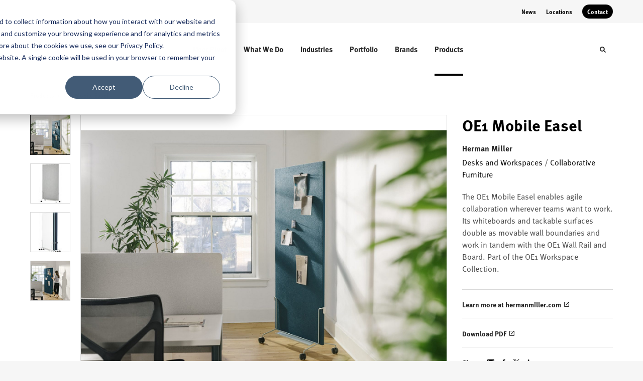

--- FILE ---
content_type: text/html; charset=utf-8
request_url: https://www.pivotinteriors.com/products/oe1-mobile-easel
body_size: 124953
content:





<!DOCTYPE html>
<html lang="en" class="-has-custom-header-footer  -has-round-edge-buttons  -has-meta-ff            ">

    
    <head>

    
          

    <!-- Google Tag Manager -->
    <script>(function(w,d,s,l,i){w[l]=w[l]||[];w[l].push({'gtm.start':
    new Date().getTime(),event:'gtm.js'});var f=d.getElementsByTagName(s)[0],
    j=d.createElement(s),dl=l!='dataLayer'?'&l='+l:'';j.async=true;j.src=
    'https://www.googletagmanager.com/gtm.js?id='+i+dl+ '&gtm_auth=wHBDqGHx4loPgfoAIWBlFA&gtm_preview=env-2&gtm_cookies_win=x';f.parentNode.insertBefore(j,f);
    })(window,document,'script','dataLayer','GTM-WXHRBXZ');</script>
    <!-- End Google Tag Manager -->

    

    

<!-- Meta -->

<meta charset="UTF-8">
<meta name="viewport" content="width=device-width, initial-scale=1.0">
<meta http-equiv="X-UA-Compatible" content="ie=edge">

<meta name="keywords" content="wall, boundaries, tandem, work, movable, want, rail, enables, agile, collaboration, teams, surfaces, double, easel, tackable"><meta name="description" content="The OE1 Mobile Easel enables agile collaboration wherever teams want to work. Its whiteboards and tackable surfaces double as movable wall boundaries and…"><meta name="referrer" content="no-referrer-when-downgrade"><meta name="robots" content="all"><meta content="212013490318" property="fb:profile_id"><meta content="en_US" property="og:locale"><meta content="Pivot Interiors, Inc." property="og:site_name"><meta content="website" property="og:type"><meta content="https://www.pivotinteriors.com/products/oe1-mobile-easel" property="og:url"><meta content="OE1 Mobile Easel" property="og:title"><meta content="The OE1 Mobile Easel enables agile collaboration wherever teams want to work. Its whiteboards and tackable surfaces double as movable wall boundaries and…" property="og:description"><meta content="https://hmdp-pivot.nyc3.cdn.digitaloceanspaces.com/production/products/_1200x630_crop_center-center_82_none/573fcf7af6251427a0c378335a431527.jpg?mtime=1617432676" property="og:image"><meta content="1200" property="og:image:width"><meta content="630" property="og:image:height"><meta content="573fcf7af6251427a0c378335a431527" property="og:image:alt"><meta content="https://vimeo.com/pivotinteriors" property="og:see_also"><meta content="https://www.facebook.com/pivotinteriors/" property="og:see_also"><meta content="https://www.linkedin.com/company/21600" property="og:see_also"><meta content="http://instagram.com/pivotinteriors/" property="og:see_also"><meta name="twitter:card" content="summary_large_image"><meta name="twitter:site" content="@pivotinteriors"><meta name="twitter:creator" content="@pivotinteriors"><meta name="twitter:title" content="OE1 Mobile Easel"><meta name="twitter:description" content="The OE1 Mobile Easel enables agile collaboration wherever teams want to work. Its whiteboards and tackable surfaces double as movable wall boundaries and…"><meta name="twitter:image" content="https://hmdp-pivot.nyc3.cdn.digitaloceanspaces.com/production/products/_800x418_crop_center-center_82_none/573fcf7af6251427a0c378335a431527.jpg?mtime=1617432676"><meta name="twitter:image:width" content="800"><meta name="twitter:image:height" content="418"><meta name="twitter:image:alt" content="573fcf7af6251427a0c378335a431527">

<!-- Title -->
<title>OE1 Mobile Easel</title>

          
<!-- Links -->
<link href="https://www.pivotinteriors.com/products/oe1-mobile-easel" rel="canonical"><link href="https://www.pivotinteriors.com/" rel="home"><link type="text/plain" href="https://www.pivotinteriors.com/humans.txt" rel="author">


<!-- Icon -->
        <link type="image/png" href="https://hmdp-pivot.nyc3.cdn.digitaloceanspaces.com/production/company/_192x192_crop_center-center_100_none/apple-touch-icon.png" rel="icon" sizes="192x192">
        <link type="image/png" href="https://hmdp-pivot.nyc3.cdn.digitaloceanspaces.com/production/company/_48x48_crop_center-center_100_none/apple-touch-icon.png" rel="icon" sizes="48x48">
        <link type="image/png" href="https://hmdp-pivot.nyc3.cdn.digitaloceanspaces.com/production/company/_32x32_crop_center-center_100_none/apple-touch-icon.png" rel="icon" sizes="32x32">
        <link type="image/png" href="https://hmdp-pivot.nyc3.cdn.digitaloceanspaces.com/production/company/_16x16_crop_center-center_100_none/apple-touch-icon.png" rel="icon" sizes="16x16">
<!-- Apple Touch Icon -->
        <link type="image/png" href="https://hmdp-pivot.nyc3.cdn.digitaloceanspaces.com/production/company/_180x180_crop_center-center_100_none/apple-touch-icon.png" rel="apple-touch-icon" sizes="180x180">


          
<!-- json-LD -->
<script type="application/ld+json">{"@context":"https://schema.org","@graph":[{"@type":"ItemPage","author":{"@id":"pivotinteriors.com#identity"},"copyrightHolder":{"@id":"pivotinteriors.com#identity"},"copyrightYear":"2021","creator":{"@id":"pivotinteriors.com#creator"},"dateModified":"2025-12-15T19:27:34-08:00","datePublished":"2021-03-29T08:11:28-07:00","description":"The OE1 Mobile Easel enables agile collaboration wherever teams want to work. Its whiteboards and tackable surfaces double as movable wall boundaries and work in tandem with the OE1 Wall Rail and Board. Part of the OE1 Workspace Collection.","headline":"OE1 Mobile Easel","image":{"@type":"ImageObject","url":"https://hmdp-pivot.nyc3.cdn.digitaloceanspaces.com/production/products/_1200x630_crop_center-center_82_none/573fcf7af6251427a0c378335a431527.jpg?mtime=1617432676"},"inLanguage":"en-us","mainEntityOfPage":"https://www.pivotinteriors.com/products/oe1-mobile-easel","name":"OE1 Mobile Easel","publisher":{"@id":"pivotinteriors.com#creator"},"url":"https://www.pivotinteriors.com/products/oe1-mobile-easel"},{"@id":"pivotinteriors.com#identity","@type":"ProfessionalService","address":{"@type":"PostalAddress","addressCountry":"US","addressLocality":"Santa Clara","addressRegion":"CA","postalCode":"95054","streetAddress":"3355 Scott Blvd, Ste 110"},"alternateName":"Pivot Interiors","description":"Pivot Interiors is a California B2B company with services that include space planning, workplace strategy, interior design, LEED consultation, furniture sales, construction solutions, delivery and installation, maintenance and support services. Pivot specializes in creating work environments that support, empower, and inspire people. Companies turn to Pivot to help optimize their space to support the work being performed, boosting productivity and employee satisfaction and wellness, and aiding in attraction and retention of top talent. Pivot specializes in supporting Corporate, Healthcare, Education and Government clients of all sizes.","duns":"06-354-7277","email":"info@pivotinteriors.com","founder":"Ken Baugh","foundingDate":"1973","foundingLocation":"San Jose, CA","geo":{"@type":"GeoCoordinates","latitude":"37.33884620","longitude":"-121.95691890"},"image":{"@type":"ImageObject","height":"496","url":"https://hmdp-pivot.nyc3.cdn.digitaloceanspaces.com/production/primaryImages/Pivot-Logo-Gray.png","width":"1808"},"name":"Pivot Interiors, Inc","priceRange":"$","sameAs":["http://instagram.com/pivotinteriors/","https://www.linkedin.com/company/21600","https://www.facebook.com/pivotinteriors/","https://vimeo.com/pivotinteriors"],"telephone":"4084325600","url":"https://www.pivotinteriors.com/pivotinteriors.com"},{"@id":"http://mightyinthemidwest.com#creator","@type":"LocalBusiness","address":{"@type":"PostalAddress","addressCountry":"United States","addressLocality":"Grand Rapids","addressRegion":"MI","postalCode":"49503","streetAddress":"50 Louis St NW #520"},"alternateName":"Mighty","description":"Mighty is a digital strategy, design, and technology agency. We're a team of strategists, designers, and web technologists, here to help you find clarity and craft websites and digital products that effectively connect people to meaningful content. In partnership with MillerKnoll, we've developed and operated the MillerKnoll Dealer Platform (https://mkdealerplatform.com) since 2014, a robust custom website platform for 40+ MillerKnoll contract furniture dealers.","email":"hello@mightyinthemidwest.com","founder":"Cliff Wegner","foundingDate":"2007-08-01","foundingLocation":"Grand Rapids, MI","geo":{"@type":"GeoCoordinates","latitude":"42.9637494","longitude":"-85.6724149"},"image":{"@type":"ImageObject","height":"119","url":"https://hmdp-pivot.nyc3.cdn.digitaloceanspaces.com/production/company/Mighty-Brand-Image.png","width":"119"},"logo":{"@type":"ImageObject","height":"60","url":"https://hmdp-pivot.nyc3.cdn.digitaloceanspaces.com/production/company/_600x60_fit_center-center_82_none/Mighty-Brand-Image.png?mtime=1680711432","width":"60"},"name":"Mighty Co.","openingHoursSpecification":[{"@type":"OpeningHoursSpecification","closes":"17:00:00","dayOfWeek":["Monday"],"opens":"09:00:00"},{"@type":"OpeningHoursSpecification","closes":"17:00:00","dayOfWeek":["Tuesday"],"opens":"09:00:00"},{"@type":"OpeningHoursSpecification","closes":"17:00:00","dayOfWeek":["Wednesday"],"opens":"09:00:00"},{"@type":"OpeningHoursSpecification","closes":"17:00:00","dayOfWeek":["Thursday"],"opens":"09:00:00"},{"@type":"OpeningHoursSpecification","closes":"17:00:00","dayOfWeek":["Friday"],"opens":"09:00:00"}],"priceRange":"$$$","telephone":"(616) 222-0778","url":"http://mightyinthemidwest.com"},{"@type":"BreadcrumbList","description":"Breadcrumbs list","itemListElement":[{"@type":"ListItem","item":"https://www.pivotinteriors.com/","name":"Homepage","position":1},{"@type":"ListItem","item":"https://www.pivotinteriors.com/products","name":"Products","position":2},{"@type":"ListItem","item":"https://www.pivotinteriors.com/products/oe1-mobile-easel","name":"OE1 Mobile Easel","position":3}],"name":"Breadcrumbs"}]}</script>

          
<!-- CSS -->


        
                <link rel="stylesheet" href="https://use.typekit.net/sjp7qxl.css" crossorigin="anonymous">
    

        <link rel="stylesheet" href="https://www.pivotinteriors.com//dist/assets/millerknoll-BpA0rlRg.css">

<style>

:root {
    --abc:#FFFFFF;


    --color-accent-primary:#000000;
    --color-accent-hocus:#252525;
    --color-accent-active:#000000;

    --color-header-primary-navigation-background:#ffffff;
    --color-header-primary-navigation-border:#ffffff;
    --color-header-primary-navigation-link-hover:#000000;
    --color-header-primary-navigation-link:#252525;
    --color-header-primary-navigation-text:#252525;
    --color-header-utility-navigation-background:#f6f6f6;
    --color-header-utility-navigation-border:#ffffff;
    --color-header-utility-navigation-button-background-hover:#252525;
    --color-header-utility-navigation-button-background:#000000;
    --color-header-utility-navigation-button-text-hover:#ffffff;
    --color-header-utility-navigation-button-text:#ffffff;
    --color-header-utility-navigation-text:#000000;

    --color-footer-primary-navigation-background:#ffffff;
	--color-footer-primary-navigation-border:#e6e6e6;
	--color-footer-primary-navigation-button-background-hover:#252525;
	--color-footer-primary-navigation-button-background:#000000;
	--color-footer-primary-navigation-button-text-hover:#ffffff;
	--color-footer-primary-navigation-button-text:#ffffff;
	--color-footer-primary-navigation-headline:#252525;
	--color-footer-primary-navigation-text:#464646;
	--color-footer-utility-navigation-background:#f6f6f6;
	--color-footer-utility-navigation-border:#f6f6f6;
	--color-footer-utility-navigation-text:#616161;
    --color-footer-utility-navigation-parent-company-background:;
    --color-footer-utility-navigation-parent-company-text:;


}

body {
    background-color: #f6f6f6 !important;}

</style>


          
<!-- js -->




    <!-- Fathom - beautiful, simple website analytics -->
    <script src="https://cdn.usefathom.com/script.js" data-site="ULNEQVPI" data-cookieconsent="ignore" defer></script>
    <!-- / Fathom -->

        <script>window.passwordpolicy = {"showStrengthIndicator":true};</script>

    </head>

    
    <body>

    
        

        

    <!-- Google Tag Manager (noscript) -->
    <noscript><iframe src="https://www.googletagmanager.com/ns.html?id=GTM-WXHRBXZ&gtm_auth=wHBDqGHx4loPgfoAIWBlFA&gtm_preview=env-2&gtm_cookies_win=x"
    height="0" width="0" style="display:none;visibility:hidden"></iframe></noscript>
    <!-- End Google Tag Manager (noscript) -->


    
<!-- browser notifications -->

<noscript>
    <div class="o-container">
        <div class="c-noscript-notification">
            <p>
                <strong>JavaScript is not enabled!</strong>
                <br>This website requires your browser to have JavaScript enabled.
                Check <a href="http://enable-javascript.com" target="_blank" rel="noopener">enable-javascript.com</a> for instructions on how to enable JavaScript in your web browser.
            </p>
        </div>
    </div>
</noscript>

<!-- content -->

        
<nav class="c-skip-nav">

    


<a
         class="c-button || c-skip-nav__link" href="#oe1-mobile-easel-page" title="Skip to Content" >

        <span class="c-button__text">Skip to Content</span>

        
</a>

    


<a
         class="c-button || c-skip-nav__link" href="#skip-to-footer" title="Skip to Footer" >

        <span class="c-button__text">Skip to Footer</span>

        
</a>

</nav>

<div class="o-site-container o-container">

        <div class="c-header__oob" data-module-sub-nav-toggle></div>
    <header class="o-header c-header">
        

<nav class="c-header__utility">
    <ul class="c-header__utility--contact">
        
                            <li>
                    


<a
         class="c-link" href="https://www.pivotinteriors.com/news" title="News" >

        <span class="c-link__text">News</span>

        
</a>
                </li>
            
        
                            <li>
                    


<a
         class="c-link" href="https://www.pivotinteriors.com/locations" title="Locations" >

        <span class="c-link__text">Locations</span>

        
</a>
                </li>
            
        
                            <li>
                    


<a
         class="c-button || -is-color-primary -is-small" href="https://www.pivotinteriors.com/contact" title="Contact" >

        <span class="c-button__text">Contact</span>

        
</a>
                </li>
            
            </ul>
</nav>

        
<div class="c-header__elements">

        
        <a href="/" title="Pivot Interiors, Inc." class="c-header__logo">
        
<img  src="https://hmdp-pivot.nyc3.cdn.digitaloceanspaces.com/production/company/Pivot_logo_black.svg" alt="Pivot Interiors, Inc." draggable="false" />
    </a>

            
                
                    
        
        <nav class="c-header__navigation -is-center-aligned">

                <ul class="js-sub-nav">

            
                                                                
                                                                                                                    
                                                                                                                                                                                                                                                                                                                                                                                                                                                                    
                
                <li class="">
                    


<a
         class="c-link -is-caret--right || c-header__navigation-link js-sub-nav" href="https://www.pivotinteriors.com/about" title="Meet Pivot"  data-module-sub-nav-toggle data-menu-target=about >

        <span class="c-link__text">Meet Pivot</span>

                <svg width="4" height="7" fill="currentColor" class="" enable-background="new 0 0 4 7" viewBox="0 0 4 7" xmlns="http://www.w3.org/2000/svg"><path clip-rule="evenodd" d="m0 5.9.9 1.1 3.1-3.5-3.1-3.5-.9 1.1 2.2 2.4z" fill-rule="evenodd"/></svg>
    
</a>
                </li>

            
                                                                
                                                                                                                    
                                                                                                                                                                                                                                                                                                                                                                                                                                                                                                                        
                
                <li class="">
                    


<a
         class="c-link -is-caret--right || c-header__navigation-link js-sub-nav" href="https://www.pivotinteriors.com/services" title="What We Do"  data-module-sub-nav-toggle data-menu-target=services >

        <span class="c-link__text">What We Do</span>

                <svg width="4" height="7" fill="currentColor" class="" enable-background="new 0 0 4 7" viewBox="0 0 4 7" xmlns="http://www.w3.org/2000/svg"><path clip-rule="evenodd" d="m0 5.9.9 1.1 3.1-3.5-3.1-3.5-.9 1.1 2.2 2.4z" fill-rule="evenodd"/></svg>
    
</a>
                </li>

            
                                                                
                                                                                                                    
                                                                                                                                                                                                                                                                                                                                                            
                
                <li class="">
                    


<a
         class="c-link -is-caret--right || c-header__navigation-link js-sub-nav" href="https://www.pivotinteriors.com/markets" title="Industries"  data-module-sub-nav-toggle data-menu-target=markets >

        <span class="c-link__text">Industries</span>

                <svg width="4" height="7" fill="currentColor" class="" enable-background="new 0 0 4 7" viewBox="0 0 4 7" xmlns="http://www.w3.org/2000/svg"><path clip-rule="evenodd" d="m0 5.9.9 1.1 3.1-3.5-3.1-3.5-.9 1.1 2.2 2.4z" fill-rule="evenodd"/></svg>
    
</a>
                </li>

            
                                                                
                                                                            
                
                <li class="">
                    


<a
         class="c-link -is-caret--right || c-header__navigation-link js-sub-nav" href="https://www.pivotinteriors.com/projects" title="Portfolio"  data-module-sub-nav-toggle data-menu-target=projects >

        <span class="c-link__text">Portfolio</span>

                <svg width="4" height="7" fill="currentColor" class="" enable-background="new 0 0 4 7" viewBox="0 0 4 7" xmlns="http://www.w3.org/2000/svg"><path clip-rule="evenodd" d="m0 5.9.9 1.1 3.1-3.5-3.1-3.5-.9 1.1 2.2 2.4z" fill-rule="evenodd"/></svg>
    
</a>
                </li>

            
                                                                
                                                                            
                
                <li class="">
                    


<a
         class="c-link || c-header__navigation-link" href="https://www.pivotinteriors.com/brands" title="Brands" >

        <span class="c-link__text">Brands</span>

        
</a>
                </li>

            
                                                                
                                                                            
                
                <li class="-is-last-desktop">
                    


<a
         class="c-link -is-caret--right || c-header__navigation-link js-sub-nav -is-active" href="https://www.pivotinteriors.com/products" title="Products"  data-module-sub-nav-toggle data-menu-target=products >

        <span class="c-link__text">Products</span>

                <svg width="4" height="7" fill="currentColor" class="" enable-background="new 0 0 4 7" viewBox="0 0 4 7" xmlns="http://www.w3.org/2000/svg"><path clip-rule="evenodd" d="m0 5.9.9 1.1 3.1-3.5-3.1-3.5-.9 1.1 2.2 2.4z" fill-rule="evenodd"/></svg>
    
</a>
                </li>

            
                        
                <li class="-is-mobile-only">
                    


<a
         class="c-link || c-header__navigation-link" href="https://www.pivotinteriors.com/news" title="News" >

        <span class="c-link__text">News</span>

        
</a>
                </li>

            
                <li class="-is-mobile-only">
                    


<a
         class="c-link || c-header__navigation-link" href="https://www.pivotinteriors.com/locations" title="Locations" >

        <span class="c-link__text">Locations</span>

        
</a>
                </li>

            
                <li class="-is-mobile-only">
                    


<a
         class="c-link || c-header__navigation-link" href="https://www.pivotinteriors.com/contact" title="Contact" >

        <span class="c-link__text">Contact</span>

        
</a>
                </li>

            
        </ul>
    </nav>

        <div class="c-header__search-frame">
        <button
        class="c-header__search-toggle"
        data-module-search-toggle
        data-module-sub-nav-toggle
        aria-label="Toggle Search"
        title="Toggle Search"
        aria-labelledby="search-toggle-label">
            <span class="sr-only" id="search-toggle-label">Toggle search</span>
            <svg width="16" height="16" fill="currentColor" class="-search" viewBox="0 0 16 16" xmlns="http://www.w3.org/2000/svg"><path d="m15.78 13.84-3.78-3.84a6.3 6.3 0 0 0 1-3.5 6.35 6.35 0 0 0 -.87-3.27 6.67 6.67 0 0 0 -2.36-2.36 6.35 6.35 0 0 0 -3.27-.87 6.35 6.35 0 0 0 -3.27.87 6.67 6.67 0 0 0 -2.36 2.36 6.35 6.35 0 0 0 -.87 3.27 6.35 6.35 0 0 0 .87 3.27 6.67 6.67 0 0 0 2.36 2.36 6.35 6.35 0 0 0 3.27.87 6.3 6.3 0 0 0 3.5-1l3.81 3.81a.76.76 0 0 0 1.07 0l.87-.87a.76.76 0 0 0 0-1.07zm-5.78-5.32a4.11 4.11 0 1 1 .53-2 4 4 0 0 1 -.53 2z"/></svg>
            <svg width="16" height="16" fill="currentColor" class="-close" enable-background="new 0 0 16 16" viewBox="0 0 16 16" xmlns="http://www.w3.org/2000/svg"><path clip-rule="evenodd" d="m16 1.3-1.3-1.3-6.7 6.7-6.7-6.7-1.3 1.3 6.7 6.7-6.7 6.7 1.3 1.3 6.7-6.7 6.7 6.7 1.3-1.3-6.7-6.7z" fill-rule="evenodd"/></svg>
        </button>
    </div>

        <div class="c-header__search">
        <form action="/search" method="get">
            <label>
                <span class="u-screen-reader-text">Search Input</span>
                <input type="text" value="" class="c-header__search-field" name="q" placeholder="Search" />
            </label>
            <button class="c-header__search-submit">
                <span>Search</span>
                <svg width="16" height="16" fill="currentColor" class="" viewBox="0 0 16 16" xmlns="http://www.w3.org/2000/svg"><path d="m15.78 13.84-3.78-3.84a6.3 6.3 0 0 0 1-3.5 6.35 6.35 0 0 0 -.87-3.27 6.67 6.67 0 0 0 -2.36-2.36 6.35 6.35 0 0 0 -3.27-.87 6.35 6.35 0 0 0 -3.27.87 6.67 6.67 0 0 0 -2.36 2.36 6.35 6.35 0 0 0 -.87 3.27 6.35 6.35 0 0 0 .87 3.27 6.67 6.67 0 0 0 2.36 2.36 6.35 6.35 0 0 0 3.27.87 6.3 6.3 0 0 0 3.5-1l3.81 3.81a.76.76 0 0 0 1.07 0l.87-.87a.76.76 0 0 0 0-1.07zm-5.78-5.32a4.11 4.11 0 1 1 .53-2 4 4 0 0 1 -.53 2z"/></svg>
            </button>
        </form>
    </div>

        <button class="c-header__burger" data-module-nav-toggle data-module-sub-nav-toggle>
        <svg width="21" height="14" fill="currentColor" class="-burger" enable-background="new 0 0 21 14" viewBox="0 0 21 14" xmlns="http://www.w3.org/2000/svg"><path clip-rule="evenodd" d="m0 14h21v-2.3h-21zm0-5.8h21v-2.4h-21zm0-8.2v2.3h21v-2.3z" fill-rule="evenodd"/></svg>
        <svg width="16" height="16" fill="currentColor" class="-close" enable-background="new 0 0 16 16" viewBox="0 0 16 16" xmlns="http://www.w3.org/2000/svg"><path clip-rule="evenodd" d="m16 1.3-1.3-1.3-6.7 6.7-6.7-6.7-1.3 1.3 6.7 6.7-6.7 6.7 1.3 1.3 6.7-6.7 6.7 6.7 1.3-1.3-6.7-6.7z" fill-rule="evenodd"/></svg>
    </button>

        
                            <div class="c-header__sub-nav js-sub-nav" id="aboutSubNav">
            <div class="c-header__sub-thumbnails js-sub-nav">
                <ul>

                    
                    <li class="-is-mobile-only">
                        <button class="c-header__sub-title" data-module-sub-nav-toggle>
                            <svg width="4" height="7" fill="currentColor" class="" enable-background="new 0 0 4 7" viewBox="0 0 4 7" xmlns="http://www.w3.org/2000/svg"><path clip-rule="evenodd" d="m4 1.1-.9-1.1-3.1 3.5 3.1 3.5.9-1.1-2.2-2.4z" fill-rule="evenodd"/></svg>
                            <span>Hello, we&#039;re Pivot.</span>
                        </button>
                    </li>

                    
                                                                                                                                                                <li >
                                    <a href="https://www.pivotinteriors.com/about/who-we-are" title="Who We Are" class="c-header__sub-link">
                                        


    
    




<picture>
                <source media="(max-width: 320px)" srcset="https://hmdp-pivot.nyc3.cdn.digitaloceanspaces.com/production/primaryImages/_640x480_crop_center-center_61_line/Forum_Cropped.png 640w" />
            <source media="(max-width: 768px)" srcset="https://hmdp-pivot.nyc3.cdn.digitaloceanspaces.com/production/primaryImages/_1536x1152_crop_center-center_61_line/Forum_Cropped.png 1536w" />
            <source media="(max-width: 1600px)" srcset="https://hmdp-pivot.nyc3.cdn.digitaloceanspaces.com/production/primaryImages/_1600x1200_crop_center-center_82_line/Forum_Cropped.png 1600w" />
        <!-- img tag for browsers that do not support picture element -->
    <img  src="data:image/svg+xml,%3Csvg%20xmlns=%27http://www.w3.org/2000/svg%27%20width=%271600%27%20height=%271200%27%20style=%27background:%23CCC%27%20/%3E" srcset="https://hmdp-pivot.nyc3.cdn.digitaloceanspaces.com/production/primaryImages/_1600x1200_crop_center-center_82_line/Forum_Cropped.png 1600w, https://hmdp-pivot.nyc3.cdn.digitaloceanspaces.com/production/primaryImages/_1536x1152_crop_center-center_61_line/Forum_Cropped.png 1536w, https://hmdp-pivot.nyc3.cdn.digitaloceanspaces.com/production/primaryImages/_640x480_crop_center-center_61_line/Forum_Cropped.png 640w" width="1600" alt="image of employees sitting on bleachers" sizes="100vw" draggable="false" loading="lazy" />
</picture>


                                        <span>Who We Are</span>
                                    </a>
                                </li>
                            
                                                                                                                                                                <li >
                                    <a href="https://www.pivotinteriors.com/about/pivotal-people" title="Pivotal People" class="c-header__sub-link">
                                        


    
    




<picture>
                <source media="(max-width: 320px)" srcset="https://hmdp-pivot.nyc3.cdn.digitaloceanspaces.com/production/primaryImages/_640x480_crop_center-center_61_line/IMG_1003.png 640w" />
            <source media="(max-width: 768px)" srcset="https://hmdp-pivot.nyc3.cdn.digitaloceanspaces.com/production/primaryImages/_1536x1152_crop_center-center_61_line/IMG_1003.png 1536w" />
            <source media="(max-width: 1600px)" srcset="https://hmdp-pivot.nyc3.cdn.digitaloceanspaces.com/production/primaryImages/_1600x1200_crop_center-center_82_line/IMG_1003.png 1600w" />
        <!-- img tag for browsers that do not support picture element -->
    <img  src="data:image/svg+xml,%3Csvg%20xmlns=%27http://www.w3.org/2000/svg%27%20width=%271600%27%20height=%271200%27%20style=%27background:%23CCC%27%20/%3E" srcset="https://hmdp-pivot.nyc3.cdn.digitaloceanspaces.com/production/primaryImages/_1600x1200_crop_center-center_82_line/IMG_1003.png 1600w, https://hmdp-pivot.nyc3.cdn.digitaloceanspaces.com/production/primaryImages/_1536x1152_crop_center-center_61_line/IMG_1003.png 1536w, https://hmdp-pivot.nyc3.cdn.digitaloceanspaces.com/production/primaryImages/_640x480_crop_center-center_61_line/IMG_1003.png 640w" width="1600" alt="IMG 1003" sizes="100vw" draggable="false" loading="lazy" />
</picture>


                                        <span>Pivotal People</span>
                                    </a>
                                </li>
                            
                                                                                                                                                                <li >
                                    <a href="https://www.pivotinteriors.com/about/diversity-equity-inclusion" title="Equity, Diversity, Inclusion and Belonging" class="c-header__sub-link">
                                        


    
    




<picture>
                <source media="(max-width: 320px)" srcset="https://hmdp-pivot.nyc3.cdn.digitaloceanspaces.com/production/primaryImages/_640x480_crop_center-center_61_line/1.jpg 640w" />
            <source media="(max-width: 768px)" srcset="https://hmdp-pivot.nyc3.cdn.digitaloceanspaces.com/production/primaryImages/_1536x1152_crop_center-center_61_line/1.jpg 1536w" />
            <source media="(max-width: 1600px)" srcset="https://hmdp-pivot.nyc3.cdn.digitaloceanspaces.com/production/primaryImages/_1600x1200_crop_center-center_82_line/1.jpg 1600w" />
        <!-- img tag for browsers that do not support picture element -->
    <img  src="data:image/svg+xml,%3Csvg%20xmlns=%27http://www.w3.org/2000/svg%27%20width=%271600%27%20height=%271200%27%20style=%27background:%23CCC%27%20/%3E" srcset="https://hmdp-pivot.nyc3.cdn.digitaloceanspaces.com/production/primaryImages/_1600x1200_crop_center-center_82_line/1.jpg 1600w, https://hmdp-pivot.nyc3.cdn.digitaloceanspaces.com/production/primaryImages/_1536x1152_crop_center-center_61_line/1.jpg 1536w, https://hmdp-pivot.nyc3.cdn.digitaloceanspaces.com/production/primaryImages/_640x480_crop_center-center_61_line/1.jpg 640w" width="1600" alt="1" sizes="100vw" draggable="false" loading="lazy" />
</picture>


                                        <span>Equity, Diversity, Inclusion and Belonging</span>
                                    </a>
                                </li>
                            
                                                                                                                                                                <li >
                                    <a href="https://www.pivotinteriors.com/about/commitment-to-sustainability" title="Commitment to Sustainability" class="c-header__sub-link">
                                        


    
    




<picture>
                <source media="(max-width: 320px)" srcset="https://hmdp-pivot.nyc3.cdn.digitaloceanspaces.com/production/primaryImages/_640x480_crop_center-center_61_line/AdobeStock_521913232.jpeg 640w" />
            <source media="(max-width: 768px)" srcset="https://hmdp-pivot.nyc3.cdn.digitaloceanspaces.com/production/primaryImages/_1536x1152_crop_center-center_61_line/AdobeStock_521913232.jpeg 1536w" />
            <source media="(max-width: 1600px)" srcset="https://hmdp-pivot.nyc3.cdn.digitaloceanspaces.com/production/primaryImages/_1600x1200_crop_center-center_82_line/AdobeStock_521913232.jpeg 1600w" />
        <!-- img tag for browsers that do not support picture element -->
    <img  src="data:image/svg+xml,%3Csvg%20xmlns=%27http://www.w3.org/2000/svg%27%20width=%271600%27%20height=%271200%27%20style=%27background:%23CCC%27%20/%3E" srcset="https://hmdp-pivot.nyc3.cdn.digitaloceanspaces.com/production/primaryImages/_1600x1200_crop_center-center_82_line/AdobeStock_521913232.jpeg 1600w, https://hmdp-pivot.nyc3.cdn.digitaloceanspaces.com/production/primaryImages/_1536x1152_crop_center-center_61_line/AdobeStock_521913232.jpeg 1536w, https://hmdp-pivot.nyc3.cdn.digitaloceanspaces.com/production/primaryImages/_640x480_crop_center-center_61_line/AdobeStock_521913232.jpeg 640w" width="1600" alt="Adobe Stock 521913232" sizes="100vw" draggable="false" loading="lazy" />
</picture>


                                        <span>Commitment to Sustainability</span>
                                    </a>
                                </li>
                            
                                                                                                                                                                <li >
                                    <a href="https://www.pivotinteriors.com/about/careers" title="Careers" class="c-header__sub-link">
                                        


    
    




<picture>
                <source media="(max-width: 320px)" srcset="https://hmdp-pivot.nyc3.cdn.digitaloceanspaces.com/production/primaryImages/Careers-Section/_640x480_crop_center-center_61_line/AdobeStock_340497457.jpeg 640w" />
            <source media="(max-width: 768px)" srcset="https://hmdp-pivot.nyc3.cdn.digitaloceanspaces.com/production/primaryImages/Careers-Section/_1536x1152_crop_center-center_61_line/AdobeStock_340497457.jpeg 1536w" />
            <source media="(max-width: 1600px)" srcset="https://hmdp-pivot.nyc3.cdn.digitaloceanspaces.com/production/primaryImages/Careers-Section/_1600x1200_crop_center-center_82_line/AdobeStock_340497457.jpeg 1600w" />
        <!-- img tag for browsers that do not support picture element -->
    <img  src="data:image/svg+xml,%3Csvg%20xmlns=%27http://www.w3.org/2000/svg%27%20width=%271600%27%20height=%271200%27%20style=%27background:%23CCC%27%20/%3E" srcset="https://hmdp-pivot.nyc3.cdn.digitaloceanspaces.com/production/primaryImages/Careers-Section/_1600x1200_crop_center-center_82_line/AdobeStock_340497457.jpeg 1600w, https://hmdp-pivot.nyc3.cdn.digitaloceanspaces.com/production/primaryImages/Careers-Section/_1536x1152_crop_center-center_61_line/AdobeStock_340497457.jpeg 1536w, https://hmdp-pivot.nyc3.cdn.digitaloceanspaces.com/production/primaryImages/Careers-Section/_640x480_crop_center-center_61_line/AdobeStock_340497457.jpeg 640w" width="1600" alt="Adobe Stock 340497457" sizes="100vw" draggable="false" loading="lazy" />
</picture>


                                        <span>Careers</span>
                                    </a>
                                </li>
                            
                                                                                                                                                                <li class="-is-mobile-only">
                                    <a href="https://www.pivotinteriors.com/about/pivot-brochure" title="Pivot Brochure" class="c-header__sub-link">
                                        


    
    




<picture>
                <source media="(max-width: 320px)" srcset="https://hmdp-pivot.nyc3.cdn.digitaloceanspaces.com/production/primaryImages/_640x480_crop_center-center_61_line/genslersj-pivotsj-0554-no-woman2400.jpg 640w" />
            <source media="(max-width: 768px)" srcset="https://hmdp-pivot.nyc3.cdn.digitaloceanspaces.com/production/primaryImages/_1536x1152_crop_center-center_61_line/genslersj-pivotsj-0554-no-woman2400.jpg 1536w" />
            <source media="(max-width: 1600px)" srcset="https://hmdp-pivot.nyc3.cdn.digitaloceanspaces.com/production/primaryImages/_1600x1200_crop_center-center_82_line/genslersj-pivotsj-0554-no-woman2400.jpg 1600w" />
        <!-- img tag for browsers that do not support picture element -->
    <img  src="data:image/svg+xml,%3Csvg%20xmlns=%27http://www.w3.org/2000/svg%27%20width=%271600%27%20height=%271200%27%20style=%27background:%23CCC%27%20/%3E" srcset="https://hmdp-pivot.nyc3.cdn.digitaloceanspaces.com/production/primaryImages/_1600x1200_crop_center-center_82_line/genslersj-pivotsj-0554-no-woman2400.jpg 1600w, https://hmdp-pivot.nyc3.cdn.digitaloceanspaces.com/production/primaryImages/_1536x1152_crop_center-center_61_line/genslersj-pivotsj-0554-no-woman2400.jpg 1536w, https://hmdp-pivot.nyc3.cdn.digitaloceanspaces.com/production/primaryImages/_640x480_crop_center-center_61_line/genslersj-pivotsj-0554-no-woman2400.jpg 640w" width="1600" alt="Modern lounge space with various seating options" sizes="100vw" draggable="false" loading="lazy" />
</picture>


                                        <span>Pivot Brochure</span>
                                    </a>
                                </li>
                            
                                                                                                                                                                <li class="-is-mobile-only">
                                    <a href="https://www.pivotinteriors.com/about/certified-dealer" title="MillerKnoll Certified Dealer" class="c-header__sub-link">
                                        

                                        <span>MillerKnoll Certified Dealer</span>
                                    </a>
                                </li>
                            
                    
                    <li class="-is-view-all">
                        


<a
         class="c-link -is-cta-arrow--right || c-cta -is-color-primary -has-arrow" href="https://www.pivotinteriors.com/about" title="Hello, we&#039;re Pivot." >

        <span class="c-link__text">Hello, we&#039;re Pivot.</span>

                <svg class="c-cta__arrow" width="17" height="10" fill="currentColor" enable-background="new 0 0 17 10" viewBox="0 0 17 10" xmlns="http://www.w3.org/2000/svg"><path clip-rule="evenodd" d="m0 3.9h13l-2.4-2.4 1.5-1.5 4.9 5-4.9 5-1.5-1.5 2.4-2.4h-13z" fill-rule="evenodd"/></svg>
    
</a>
                    </li>
                </ul>
            </div>
        </div>

                        
        
                        
        
                        
        
                        
        
                        
        
                        
        
                        
        
                        
        
        
    
                            <div class="c-header__sub-nav js-sub-nav" id="servicesSubNav">
            <div class="c-header__sub-thumbnails js-sub-nav">
                <ul>

                    
                    <li class="-is-mobile-only">
                        <button class="c-header__sub-title" data-module-sub-nav-toggle>
                            <svg width="4" height="7" fill="currentColor" class="" enable-background="new 0 0 4 7" viewBox="0 0 4 7" xmlns="http://www.w3.org/2000/svg"><path clip-rule="evenodd" d="m4 1.1-.9-1.1-3.1 3.5 3.1 3.5.9-1.1-2.2-2.4z" fill-rule="evenodd"/></svg>
                            <span>What We Do</span>
                        </button>
                    </li>

                    
                                                                                                                                                    <li >
                                <a href="https://www.pivotinteriors.com/services/workplace-strategy" title="Workplace Strategy" class="c-header__sub-link">
                                    


    
    




<picture>
                <source media="(max-width: 320px)" srcset="https://hmdp-pivot.nyc3.cdn.digitaloceanspaces.com/production/primaryImages/_640x480_crop_center-center_61_line/AdobeStock_292688038.jpeg 640w" />
            <source media="(max-width: 768px)" srcset="https://hmdp-pivot.nyc3.cdn.digitaloceanspaces.com/production/primaryImages/_1536x1152_crop_center-center_61_line/AdobeStock_292688038.jpeg 1536w" />
            <source media="(max-width: 1600px)" srcset="https://hmdp-pivot.nyc3.cdn.digitaloceanspaces.com/production/primaryImages/_1600x1200_crop_center-center_82_line/AdobeStock_292688038.jpeg 1600w" />
        <!-- img tag for browsers that do not support picture element -->
    <img  src="data:image/svg+xml,%3Csvg%20xmlns=%27http://www.w3.org/2000/svg%27%20width=%271600%27%20height=%271200%27%20style=%27background:%23CCC%27%20/%3E" srcset="https://hmdp-pivot.nyc3.cdn.digitaloceanspaces.com/production/primaryImages/_1600x1200_crop_center-center_82_line/AdobeStock_292688038.jpeg 1600w, https://hmdp-pivot.nyc3.cdn.digitaloceanspaces.com/production/primaryImages/_1536x1152_crop_center-center_61_line/AdobeStock_292688038.jpeg 1536w, https://hmdp-pivot.nyc3.cdn.digitaloceanspaces.com/production/primaryImages/_640x480_crop_center-center_61_line/AdobeStock_292688038.jpeg 640w" width="1600" alt="Team working together on design and space planning" sizes="100vw" draggable="false" loading="lazy" />
</picture>


                                    <span>Workplace Strategy</span>
                                </a>
                            </li>
                        
                                                                                                                                                    <li >
                                <a href="https://www.pivotinteriors.com/services/pivots-research-design-team" title="Pivot&#039;s Research + Design Team" class="c-header__sub-link">
                                    


    
    




<picture>
                <source media="(max-width: 320px)" srcset="https://hmdp-pivot.nyc3.cdn.digitaloceanspaces.com/production/primaryImages/_640x480_crop_center-center_61_line/Adobe_Founders2.png 640w" />
            <source media="(max-width: 768px)" srcset="https://hmdp-pivot.nyc3.cdn.digitaloceanspaces.com/production/primaryImages/_1536x1152_crop_center-center_61_line/Adobe_Founders2.png 1536w" />
            <source media="(max-width: 1600px)" srcset="https://hmdp-pivot.nyc3.cdn.digitaloceanspaces.com/production/primaryImages/_1600x1200_crop_center-center_82_line/Adobe_Founders2.png 1600w" />
        <!-- img tag for browsers that do not support picture element -->
    <img  src="data:image/svg+xml,%3Csvg%20xmlns=%27http://www.w3.org/2000/svg%27%20width=%271600%27%20height=%271200%27%20style=%27background:%23CCC%27%20/%3E" srcset="https://hmdp-pivot.nyc3.cdn.digitaloceanspaces.com/production/primaryImages/_1600x1200_crop_center-center_82_line/Adobe_Founders2.png 1600w, https://hmdp-pivot.nyc3.cdn.digitaloceanspaces.com/production/primaryImages/_1536x1152_crop_center-center_61_line/Adobe_Founders2.png 1536w, https://hmdp-pivot.nyc3.cdn.digitaloceanspaces.com/production/primaryImages/_640x480_crop_center-center_61_line/Adobe_Founders2.png 640w" width="1600" alt="Adobe Founders2" sizes="100vw" draggable="false" loading="lazy" />
</picture>


                                    <span>Pivot&#039;s Research + Design Team</span>
                                </a>
                            </li>
                        
                                                                                                                                                    <li >
                                <a href="https://www.pivotinteriors.com/services/construction-solutions" title="Construction Solutions" class="c-header__sub-link">
                                    


    
    




<picture>
                <source media="(max-width: 320px)" srcset="https://hmdp-pivot.nyc3.cdn.digitaloceanspaces.com/production/primaryImages/_640x480_crop_center-center_61_line/Product_Maars_Panorama-1.jpg 640w" />
            <source media="(max-width: 768px)" srcset="https://hmdp-pivot.nyc3.cdn.digitaloceanspaces.com/production/primaryImages/_1536x1152_crop_center-center_61_line/Product_Maars_Panorama-1.jpg 1536w" />
            <source media="(max-width: 1600px)" srcset="https://hmdp-pivot.nyc3.cdn.digitaloceanspaces.com/production/primaryImages/_1600x1200_crop_center-center_82_line/Product_Maars_Panorama-1.jpg 1600w" />
        <!-- img tag for browsers that do not support picture element -->
    <img  src="data:image/svg+xml,%3Csvg%20xmlns=%27http://www.w3.org/2000/svg%27%20width=%271600%27%20height=%271200%27%20style=%27background:%23CCC%27%20/%3E" srcset="https://hmdp-pivot.nyc3.cdn.digitaloceanspaces.com/production/primaryImages/_1600x1200_crop_center-center_82_line/Product_Maars_Panorama-1.jpg 1600w, https://hmdp-pivot.nyc3.cdn.digitaloceanspaces.com/production/primaryImages/_1536x1152_crop_center-center_61_line/Product_Maars_Panorama-1.jpg 1536w, https://hmdp-pivot.nyc3.cdn.digitaloceanspaces.com/production/primaryImages/_640x480_crop_center-center_61_line/Product_Maars_Panorama-1.jpg 640w" width="1600" alt="Product Maars Panorama 1" sizes="100vw" draggable="false" loading="lazy" />
</picture>


                                    <span>Construction Solutions</span>
                                </a>
                            </li>
                        
                                                                                                                                                    <li >
                                <a href="https://www.pivotinteriors.com/services/delivery-maintenance-support-services" title="Delivery and Installation Services" class="c-header__sub-link">
                                    


    
    




<picture>
                <source media="(max-width: 320px)" srcset="https://hmdp-pivot.nyc3.cdn.digitaloceanspaces.com/production/primaryImages/_640x480_crop_center-center_61_line/Pivot-Truck_2024-08-21-221214_huxb.jpg 640w" />
            <source media="(max-width: 768px)" srcset="https://hmdp-pivot.nyc3.cdn.digitaloceanspaces.com/production/primaryImages/_1536x1152_crop_center-center_61_line/Pivot-Truck_2024-08-21-221214_huxb.jpg 1536w" />
            <source media="(max-width: 1600px)" srcset="https://hmdp-pivot.nyc3.cdn.digitaloceanspaces.com/production/primaryImages/_1600x1200_crop_center-center_82_line/Pivot-Truck_2024-08-21-221214_huxb.jpg 1600w" />
        <!-- img tag for browsers that do not support picture element -->
    <img  src="data:image/svg+xml,%3Csvg%20xmlns=%27http://www.w3.org/2000/svg%27%20width=%271600%27%20height=%271200%27%20style=%27background:%23CCC%27%20/%3E" srcset="https://hmdp-pivot.nyc3.cdn.digitaloceanspaces.com/production/primaryImages/_1600x1200_crop_center-center_82_line/Pivot-Truck_2024-08-21-221214_huxb.jpg 1600w, https://hmdp-pivot.nyc3.cdn.digitaloceanspaces.com/production/primaryImages/_1536x1152_crop_center-center_61_line/Pivot-Truck_2024-08-21-221214_huxb.jpg 1536w, https://hmdp-pivot.nyc3.cdn.digitaloceanspaces.com/production/primaryImages/_640x480_crop_center-center_61_line/Pivot-Truck_2024-08-21-221214_huxb.jpg 640w" width="1600" alt="Pivot Truck" sizes="100vw" draggable="false" loading="lazy" />
</picture>


                                    <span>Delivery and Installation Services</span>
                                </a>
                            </li>
                        
                                                                                                                                                    <li >
                                <a href="https://www.pivotinteriors.com/services/delivery-maintenance-support-services-2-2" title="Asset and Inventory Management" class="c-header__sub-link">
                                    


    
    




<picture>
                <source media="(max-width: 320px)" srcset="https://hmdp-pivot.nyc3.cdn.digitaloceanspaces.com/production/primaryImages/_640x480_crop_center-center_61_line/asset_inventory_img.png 640w" />
            <source media="(max-width: 768px)" srcset="https://hmdp-pivot.nyc3.cdn.digitaloceanspaces.com/production/primaryImages/_1536x1152_crop_center-center_61_line/asset_inventory_img.png 1536w" />
            <source media="(max-width: 1600px)" srcset="https://hmdp-pivot.nyc3.cdn.digitaloceanspaces.com/production/primaryImages/_1600x1200_crop_center-center_82_line/asset_inventory_img.png 1600w" />
        <!-- img tag for browsers that do not support picture element -->
    <img  src="data:image/svg+xml,%3Csvg%20xmlns=%27http://www.w3.org/2000/svg%27%20width=%271600%27%20height=%271200%27%20style=%27background:%23CCC%27%20/%3E" srcset="https://hmdp-pivot.nyc3.cdn.digitaloceanspaces.com/production/primaryImages/_1600x1200_crop_center-center_82_line/asset_inventory_img.png 1600w, https://hmdp-pivot.nyc3.cdn.digitaloceanspaces.com/production/primaryImages/_1536x1152_crop_center-center_61_line/asset_inventory_img.png 1536w, https://hmdp-pivot.nyc3.cdn.digitaloceanspaces.com/production/primaryImages/_640x480_crop_center-center_61_line/asset_inventory_img.png 640w" width="1600" alt="Asset inventory img" sizes="100vw" draggable="false" loading="lazy" />
</picture>


                                    <span>Asset and Inventory Management</span>
                                </a>
                            </li>
                        
                                                                                                                                                    <li class="-is-mobile-only">
                                <a href="https://www.pivotinteriors.com/services/delivery-maintenance-support-services-2" title="Furniture Maintenance and Warranty" class="c-header__sub-link">
                                    


    
    




<picture>
                <source media="(max-width: 320px)" srcset="https://hmdp-pivot.nyc3.cdn.digitaloceanspaces.com/production/primaryImages/_640x480_crop_center-center_61_line/warranty_chair.jpg 640w" />
            <source media="(max-width: 768px)" srcset="https://hmdp-pivot.nyc3.cdn.digitaloceanspaces.com/production/primaryImages/_1536x1152_crop_center-center_61_line/warranty_chair.jpg 1536w" />
            <source media="(max-width: 1600px)" srcset="https://hmdp-pivot.nyc3.cdn.digitaloceanspaces.com/production/primaryImages/_1600x1200_crop_center-center_82_line/warranty_chair.jpg 1600w" />
        <!-- img tag for browsers that do not support picture element -->
    <img  src="data:image/svg+xml,%3Csvg%20xmlns=%27http://www.w3.org/2000/svg%27%20width=%271600%27%20height=%271200%27%20style=%27background:%23CCC%27%20/%3E" srcset="https://hmdp-pivot.nyc3.cdn.digitaloceanspaces.com/production/primaryImages/_1600x1200_crop_center-center_82_line/warranty_chair.jpg 1600w, https://hmdp-pivot.nyc3.cdn.digitaloceanspaces.com/production/primaryImages/_1536x1152_crop_center-center_61_line/warranty_chair.jpg 1536w, https://hmdp-pivot.nyc3.cdn.digitaloceanspaces.com/production/primaryImages/_640x480_crop_center-center_61_line/warranty_chair.jpg 640w" width="1600" alt="Warranty chair" sizes="100vw" draggable="false" loading="lazy" />
</picture>


                                    <span>Furniture Maintenance and Warranty</span>
                                </a>
                            </li>
                        
                                                                                                                                                    <li class="-is-mobile-only">
                                <a href="https://www.pivotinteriors.com/services/mtrl" title="MTRL" class="c-header__sub-link">
                                    


    
    




<picture>
                <source media="(max-width: 320px)" srcset="https://hmdp-pivot.nyc3.cdn.digitaloceanspaces.com/production/primaryImages/Projects/_640x480_crop_center-center_61_line/DSC8547.jpg 640w" />
            <source media="(max-width: 768px)" srcset="https://hmdp-pivot.nyc3.cdn.digitaloceanspaces.com/production/primaryImages/Projects/_1536x1152_crop_center-center_61_line/DSC8547.jpg 1536w" />
            <source media="(max-width: 1600px)" srcset="https://hmdp-pivot.nyc3.cdn.digitaloceanspaces.com/production/primaryImages/Projects/_1600x1200_crop_center-center_82_line/DSC8547.jpg 1600w" />
        <!-- img tag for browsers that do not support picture element -->
    <img  src="data:image/svg+xml,%3Csvg%20xmlns=%27http://www.w3.org/2000/svg%27%20width=%271600%27%20height=%271200%27%20style=%27background:%23CCC%27%20/%3E" srcset="https://hmdp-pivot.nyc3.cdn.digitaloceanspaces.com/production/primaryImages/Projects/_1600x1200_crop_center-center_82_line/DSC8547.jpg 1600w, https://hmdp-pivot.nyc3.cdn.digitaloceanspaces.com/production/primaryImages/Projects/_1536x1152_crop_center-center_61_line/DSC8547.jpg 1536w, https://hmdp-pivot.nyc3.cdn.digitaloceanspaces.com/production/primaryImages/Projects/_640x480_crop_center-center_61_line/DSC8547.jpg 640w" width="1600" alt="open office space surrounded by glass enclosed office rooms" sizes="100vw" draggable="false" loading="lazy" />
</picture>


                                    <span>MTRL</span>
                                </a>
                            </li>
                        
                                                                                                                                                    <li class="-is-mobile-only">
                                <a href="https://www.pivotinteriors.com/services/furniture-essential-elements" title="Furniture &amp; Essential Elements" class="c-header__sub-link">
                                    


    
    




<picture>
                <source media="(max-width: 320px)" srcset="https://hmdp-pivot.nyc3.cdn.digitaloceanspaces.com/production/primaryImages/_640x480_crop_center-center_61_line/ANCIL-LinkedIn-HQ-SF-July-2016-117.jpg 640w" />
            <source media="(max-width: 768px)" srcset="https://hmdp-pivot.nyc3.cdn.digitaloceanspaces.com/production/primaryImages/_1536x1152_crop_center-center_61_line/ANCIL-LinkedIn-HQ-SF-July-2016-117.jpg 1536w" />
            <source media="(max-width: 1600px)" srcset="https://hmdp-pivot.nyc3.cdn.digitaloceanspaces.com/production/primaryImages/_1600x1200_crop_center-center_82_line/ANCIL-LinkedIn-HQ-SF-July-2016-117.jpg 1600w" />
        <!-- img tag for browsers that do not support picture element -->
    <img  src="data:image/svg+xml,%3Csvg%20xmlns=%27http://www.w3.org/2000/svg%27%20width=%271600%27%20height=%271200%27%20style=%27background:%23CCC%27%20/%3E" srcset="https://hmdp-pivot.nyc3.cdn.digitaloceanspaces.com/production/primaryImages/_1600x1200_crop_center-center_82_line/ANCIL-LinkedIn-HQ-SF-July-2016-117.jpg 1600w, https://hmdp-pivot.nyc3.cdn.digitaloceanspaces.com/production/primaryImages/_1536x1152_crop_center-center_61_line/ANCIL-LinkedIn-HQ-SF-July-2016-117.jpg 1536w, https://hmdp-pivot.nyc3.cdn.digitaloceanspaces.com/production/primaryImages/_640x480_crop_center-center_61_line/ANCIL-LinkedIn-HQ-SF-July-2016-117.jpg 640w" width="1600" alt="Ancil LinkedIn headquarters SF July 2016" sizes="100vw" draggable="false" loading="lazy" />
</picture>


                                    <span>Furniture &amp; Essential Elements</span>
                                </a>
                            </li>
                        
                    
                    <li class="-is-view-all">
                        


<a
         class="c-link -is-cta-arrow--right || c-cta -is-color-primary -has-arrow" href="https://www.pivotinteriors.com/services" title="What We Do" >

        <span class="c-link__text">What We Do</span>

                <svg class="c-cta__arrow" width="17" height="10" fill="currentColor" enable-background="new 0 0 17 10" viewBox="0 0 17 10" xmlns="http://www.w3.org/2000/svg"><path clip-rule="evenodd" d="m0 3.9h13l-2.4-2.4 1.5-1.5 4.9 5-4.9 5-1.5-1.5 2.4-2.4h-13z" fill-rule="evenodd"/></svg>
    
</a>
                    </li>
                </ul>
            </div>
        </div>


                
        
        
                        
        
                        
        
                        
        
                        
        
                        
        
                        
        
                        
        
                        
        
        
    
                            <div class="c-header__sub-nav js-sub-nav" id="marketsSubNav">
            <div class="c-header__sub-thumbnails js-sub-nav">
                <ul>

                    
                    <li class="-is-mobile-only">
                        <button class="c-header__sub-title" data-module-sub-nav-toggle>
                            <svg width="4" height="7" fill="currentColor" class="" enable-background="new 0 0 4 7" viewBox="0 0 4 7" xmlns="http://www.w3.org/2000/svg"><path clip-rule="evenodd" d="m4 1.1-.9-1.1-3.1 3.5 3.1 3.5.9-1.1-2.2-2.4z" fill-rule="evenodd"/></svg>
                            <span>Markets</span>
                        </button>
                    </li>

                    
                                            
                                                                                                                    <li >
                                    <a href="https://www.pivotinteriors.com/markets/office-environments" title="Office Environments" class="c-header__sub-link">
                                        


    
    




<picture>
                <source media="(max-width: 320px)" srcset="https://hmdp-pivot.nyc3.cdn.digitaloceanspaces.com/production/primaryImages/_640x480_crop_center-center_61_line/DoorDashSF_0505.jpg 640w" />
            <source media="(max-width: 768px)" srcset="https://hmdp-pivot.nyc3.cdn.digitaloceanspaces.com/production/primaryImages/_1536x1152_crop_center-center_61_line/DoorDashSF_0505.jpg 1536w" />
            <source media="(max-width: 1600px)" srcset="https://hmdp-pivot.nyc3.cdn.digitaloceanspaces.com/production/primaryImages/_1600x1200_crop_center-center_82_line/DoorDashSF_0505.jpg 1600w" />
        <!-- img tag for browsers that do not support picture element -->
    <img  src="data:image/svg+xml,%3Csvg%20xmlns=%27http://www.w3.org/2000/svg%27%20width=%271600%27%20height=%271200%27%20style=%27background:%23CCC%27%20/%3E" srcset="https://hmdp-pivot.nyc3.cdn.digitaloceanspaces.com/production/primaryImages/_1600x1200_crop_center-center_82_line/DoorDashSF_0505.jpg 1600w, https://hmdp-pivot.nyc3.cdn.digitaloceanspaces.com/production/primaryImages/_1536x1152_crop_center-center_61_line/DoorDashSF_0505.jpg 1536w, https://hmdp-pivot.nyc3.cdn.digitaloceanspaces.com/production/primaryImages/_640x480_crop_center-center_61_line/DoorDashSF_0505.jpg 640w" width="1600" alt="interior space with 2 women sitting separately looking at their computer and phone" sizes="100vw" draggable="false" loading="lazy" />
</picture>


                                        <span>Office Environments</span>
                                    </a>
                                </li>
                            
                                            
                                                                                                                    <li >
                                    <a href="https://www.pivotinteriors.com/markets/healthcare-environments" title="Healthcare Environments" class="c-header__sub-link">
                                        


    
    




<picture>
                <source media="(max-width: 320px)" srcset="https://hmdp-pivot.nyc3.cdn.digitaloceanspaces.com/production/primaryImages/_640x480_crop_center-center_61_line/caregiver-enviro.jpg 640w" />
            <source media="(max-width: 768px)" srcset="https://hmdp-pivot.nyc3.cdn.digitaloceanspaces.com/production/primaryImages/_1536x1152_crop_center-center_61_line/caregiver-enviro.jpg 1536w" />
            <source media="(max-width: 1600px)" srcset="https://hmdp-pivot.nyc3.cdn.digitaloceanspaces.com/production/primaryImages/_1600x1200_crop_center-center_82_line/caregiver-enviro.jpg 1600w" />
        <!-- img tag for browsers that do not support picture element -->
    <img  src="data:image/svg+xml,%3Csvg%20xmlns=%27http://www.w3.org/2000/svg%27%20width=%271600%27%20height=%271200%27%20style=%27background:%23CCC%27%20/%3E" srcset="https://hmdp-pivot.nyc3.cdn.digitaloceanspaces.com/production/primaryImages/_1600x1200_crop_center-center_82_line/caregiver-enviro.jpg 1600w, https://hmdp-pivot.nyc3.cdn.digitaloceanspaces.com/production/primaryImages/_1536x1152_crop_center-center_61_line/caregiver-enviro.jpg 1536w, https://hmdp-pivot.nyc3.cdn.digitaloceanspaces.com/production/primaryImages/_640x480_crop_center-center_61_line/caregiver-enviro.jpg 640w" width="1600" alt="Healthcare office environment picture with desk and chairs." sizes="100vw" draggable="false" loading="lazy" />
</picture>


                                        <span>Healthcare Environments</span>
                                    </a>
                                </li>
                            
                                            
                                                                                                                    <li >
                                    <a href="https://www.pivotinteriors.com/markets/education" title="The Classroom of the 21st Century" class="c-header__sub-link">
                                        


    
    




<picture>
                <source media="(max-width: 320px)" srcset="https://hmdp-pivot.nyc3.cdn.digitaloceanspaces.com/production/primaryImages/_640x480_crop_center-center_61_line/four-ways.jpg 640w" />
            <source media="(max-width: 768px)" srcset="https://hmdp-pivot.nyc3.cdn.digitaloceanspaces.com/production/primaryImages/_1536x1152_crop_center-center_61_line/four-ways.jpg 1536w" />
            <source media="(max-width: 1600px)" srcset="https://hmdp-pivot.nyc3.cdn.digitaloceanspaces.com/production/primaryImages/_1600x1200_crop_center-center_82_line/four-ways.jpg 1600w" />
        <!-- img tag for browsers that do not support picture element -->
    <img  src="data:image/svg+xml,%3Csvg%20xmlns=%27http://www.w3.org/2000/svg%27%20width=%271600%27%20height=%271200%27%20style=%27background:%23CCC%27%20/%3E" srcset="https://hmdp-pivot.nyc3.cdn.digitaloceanspaces.com/production/primaryImages/_1600x1200_crop_center-center_82_line/four-ways.jpg 1600w, https://hmdp-pivot.nyc3.cdn.digitaloceanspaces.com/production/primaryImages/_1536x1152_crop_center-center_61_line/four-ways.jpg 1536w, https://hmdp-pivot.nyc3.cdn.digitaloceanspaces.com/production/primaryImages/_640x480_crop_center-center_61_line/four-ways.jpg 640w" width="1600" alt="Four ways modern office space" sizes="100vw" draggable="false" loading="lazy" />
</picture>


                                        <span>The Classroom of the 21st Century</span>
                                    </a>
                                </li>
                            
                                            
                                                                                                                    <li >
                                    <a href="https://www.pivotinteriors.com/markets/startup-small-business-solutions" title="Startup &amp; Small Business" class="c-header__sub-link">
                                        


    
    




<picture>
                <source media="(max-width: 320px)" srcset="https://hmdp-pivot.nyc3.cdn.digitaloceanspaces.com/production/primaryImages/_640x480_crop_center-center_61_line/higher-ed-1.jpg 640w" />
            <source media="(max-width: 768px)" srcset="https://hmdp-pivot.nyc3.cdn.digitaloceanspaces.com/production/primaryImages/_1536x1152_crop_center-center_61_line/higher-ed-1.jpg 1536w" />
            <source media="(max-width: 1600px)" srcset="https://hmdp-pivot.nyc3.cdn.digitaloceanspaces.com/production/primaryImages/_1600x1200_crop_center-center_82_line/higher-ed-1.jpg 1600w" />
        <!-- img tag for browsers that do not support picture element -->
    <img  src="data:image/svg+xml,%3Csvg%20xmlns=%27http://www.w3.org/2000/svg%27%20width=%271600%27%20height=%271200%27%20style=%27background:%23CCC%27%20/%3E" srcset="https://hmdp-pivot.nyc3.cdn.digitaloceanspaces.com/production/primaryImages/_1600x1200_crop_center-center_82_line/higher-ed-1.jpg 1600w, https://hmdp-pivot.nyc3.cdn.digitaloceanspaces.com/production/primaryImages/_1536x1152_crop_center-center_61_line/higher-ed-1.jpg 1536w, https://hmdp-pivot.nyc3.cdn.digitaloceanspaces.com/production/primaryImages/_640x480_crop_center-center_61_line/higher-ed-1.jpg 640w" width="1600" alt="College students working at modern table and chairs" sizes="100vw" draggable="false" loading="lazy" />
</picture>


                                        <span>Startup &amp; Small Business</span>
                                    </a>
                                </li>
                            
                                            
                                                                                                                    <li >
                                    <a href="https://www.pivotinteriors.com/markets/life-sciences" title="Life Sciences Environments" class="c-header__sub-link">
                                        


    
    




<picture>
                <source media="(max-width: 320px)" srcset="https://hmdp-pivot.nyc3.cdn.digitaloceanspaces.com/production/primaryImages/_640x480_crop_center-center_61_line/Genentech-img-campus-web.jpg 640w" />
            <source media="(max-width: 768px)" srcset="https://hmdp-pivot.nyc3.cdn.digitaloceanspaces.com/production/primaryImages/_1536x1152_crop_center-center_61_line/Genentech-img-campus-web.jpg 1536w" />
            <source media="(max-width: 1600px)" srcset="https://hmdp-pivot.nyc3.cdn.digitaloceanspaces.com/production/primaryImages/_1600x1200_crop_center-center_82_line/Genentech-img-campus-web.jpg 1600w" />
        <!-- img tag for browsers that do not support picture element -->
    <img  src="data:image/svg+xml,%3Csvg%20xmlns=%27http://www.w3.org/2000/svg%27%20width=%271600%27%20height=%271200%27%20style=%27background:%23CCC%27%20/%3E" srcset="https://hmdp-pivot.nyc3.cdn.digitaloceanspaces.com/production/primaryImages/_1600x1200_crop_center-center_82_line/Genentech-img-campus-web.jpg 1600w, https://hmdp-pivot.nyc3.cdn.digitaloceanspaces.com/production/primaryImages/_1536x1152_crop_center-center_61_line/Genentech-img-campus-web.jpg 1536w, https://hmdp-pivot.nyc3.cdn.digitaloceanspaces.com/production/primaryImages/_640x480_crop_center-center_61_line/Genentech-img-campus-web.jpg 640w" width="1600" alt="interior office environment with people sitting in communal area working and having conversations with others" sizes="100vw" draggable="false" loading="lazy" />
</picture>


                                        <span>Life Sciences Environments</span>
                                    </a>
                                </li>
                            
                    
                    <li class="-is-view-all">
                        


<a
         class="c-link -is-cta-arrow--right || c-cta -is-color-primary -has-arrow" href="https://www.pivotinteriors.com/markets" title="All Markets" >

        <span class="c-link__text">All Markets</span>

                <svg class="c-cta__arrow" width="17" height="10" fill="currentColor" enable-background="new 0 0 17 10" viewBox="0 0 17 10" xmlns="http://www.w3.org/2000/svg"><path clip-rule="evenodd" d="m0 3.9h13l-2.4-2.4 1.5-1.5 4.9 5-4.9 5-1.5-1.5 2.4-2.4h-13z" fill-rule="evenodd"/></svg>
    
</a>
                    </li>
                </ul>
            </div>
        </div>


                        
        
                        
        
                        
        
                        
        
                        
        
                        
        

        
    
                            <div class="c-header__sub-nav js-sub-nav" id="projectsSubNav">
            <div class="c-header__sub-projects js-sub-nav">
                <ul>

                    
                    <li class="-is-mobile-only">
                        <button class="c-header__sub-title" data-module-sub-nav-toggle>
                            <svg width="4" height="7" fill="currentColor" class="" enable-background="new 0 0 4 7" viewBox="0 0 4 7" xmlns="http://www.w3.org/2000/svg"><path clip-rule="evenodd" d="m4 1.1-.9-1.1-3.1 3.5 3.1 3.5.9-1.1-2.2-2.4z" fill-rule="evenodd"/></svg>
                            <span>Projects</span>
                        </button>
                    </li>

                    
                                        
                    
                    <li>
                        <ul class="c-header__sub-list">
                            <li class="c-header__sub-list-title">
                                


<a
         class="c-link || c-header__sub-title-link" href="/projects?category=enterprise" title="Enterprise" >

        <span class="c-link__text">Enterprise</span>

        
</a>
                            </li>

                                                        <li>
                                


<a
         class="c-link || c-header__sub-link" href="https://www.pivotinteriors.com/projects/adobe-hooper" title="Adobe Hooper, SF" >

        <span class="c-link__text">Adobe Hooper, SF</span>

        
</a>
                            </li>
                                                        <li>
                                


<a
         class="c-link || c-header__sub-link" href="https://www.pivotinteriors.com/projects/crosslink-capital" title="Crosslink Capital" >

        <span class="c-link__text">Crosslink Capital</span>

        
</a>
                            </li>
                                                        <li>
                                


<a
         class="c-link || c-header__sub-link" href="https://www.pivotinteriors.com/projects/vans" title="Vans" >

        <span class="c-link__text">Vans</span>

        
</a>
                            </li>
                                                        <li>
                                


<a
         class="c-link || c-header__sub-link" href="https://www.pivotinteriors.com/projects/oracle-seattle" title="Oracle Seattle" >

        <span class="c-link__text">Oracle Seattle</span>

        
</a>
                            </li>
                                                        <li>
                                


<a
         class="c-link || c-header__sub-link" href="https://www.pivotinteriors.com/projects/google-bay-view" title="Google Bay View" >

        <span class="c-link__text">Google Bay View</span>

        
</a>
                            </li>
                            
                        </ul>
                    </li>

                    
                                        
                    
                    <li>
                        <ul class="c-header__sub-list">
                            <li class="c-header__sub-list-title">
                                


<a
         class="c-link || c-header__sub-title-link" href="/projects?category=small-midsize" title="Small/Midsize" >

        <span class="c-link__text">Small/Midsize</span>

        
</a>
                            </li>

                                                        <li>
                                


<a
         class="c-link || c-header__sub-link" href="https://www.pivotinteriors.com/projects/arup-la" title="Arup LA" >

        <span class="c-link__text">Arup LA</span>

        
</a>
                            </li>
                                                        <li>
                                


<a
         class="c-link || c-header__sub-link" href="https://www.pivotinteriors.com/projects/doordash" title="DoorDash" >

        <span class="c-link__text">DoorDash</span>

        
</a>
                            </li>
                                                        <li>
                                


<a
         class="c-link || c-header__sub-link" href="https://www.pivotinteriors.com/projects/honey-sb" title="Honey Santa Barbara offices" >

        <span class="c-link__text">Honey Santa Barbara offices</span>

        
</a>
                            </li>
                                                        <li>
                                


<a
         class="c-link || c-header__sub-link" href="https://www.pivotinteriors.com/projects/the-honest-company" title="The Honest Company Headquarters" >

        <span class="c-link__text">The Honest Company Headquarters</span>

        
</a>
                            </li>
                                                        <li>
                                


<a
         class="c-link || c-header__sub-link" href="https://www.pivotinteriors.com/projects/oracle" title="Oracle" >

        <span class="c-link__text">Oracle</span>

        
</a>
                            </li>
                            
                        </ul>
                    </li>

                    
                                        
                    
                    <li>
                        <ul class="c-header__sub-list">
                            <li class="c-header__sub-list-title">
                                


<a
         class="c-link || c-header__sub-title-link" href="/projects?category=healthcare" title="Healthcare" >

        <span class="c-link__text">Healthcare</span>

        
</a>
                            </li>

                                                        <li>
                                


<a
         class="c-link || c-header__sub-link" href="https://www.pivotinteriors.com/projects/el-camino-hospital" title="El Camino Hospital" >

        <span class="c-link__text">El Camino Hospital</span>

        
</a>
                            </li>
                                                        <li>
                                


<a
         class="c-link || c-header__sub-link" href="https://www.pivotinteriors.com/projects/cedars-sinai" title="Cedars-Sinai" >

        <span class="c-link__text">Cedars-Sinai</span>

        
</a>
                            </li>
                                                        <li>
                                


<a
         class="c-link || c-header__sub-link" href="https://www.pivotinteriors.com/projects/memorialcare-childrens" title="MemorialCare - Cherese Mari Laulhere Children’s Village" >

        <span class="c-link__text">MemorialCare - Cherese Mari Laulhere Children’s Village</span>

        
</a>
                            </li>
                                                        <li>
                                


<a
         class="c-link || c-header__sub-link" href="https://www.pivotinteriors.com/projects/gender-affirming-care-clinic" title="Gender Affirming Care Clinic" >

        <span class="c-link__text">Gender Affirming Care Clinic</span>

        
</a>
                            </li>
                                                        <li>
                                


<a
         class="c-link || c-header__sub-link" href="https://www.pivotinteriors.com/projects/middlefield-medical-office-building-mob" title="Middlefield Medical Office Building (MOB)" >

        <span class="c-link__text">Middlefield Medical Office Building (MOB)</span>

        
</a>
                            </li>
                            
                        </ul>
                    </li>

                    
                                        
                    
                    <li>
                        <ul class="c-header__sub-list">
                            <li class="c-header__sub-list-title">
                                


<a
         class="c-link || c-header__sub-title-link" href="/projects?category=public-sector" title="Public Sector" >

        <span class="c-link__text">Public Sector</span>

        
</a>
                            </li>

                                                        <li>
                                


<a
         class="c-link || c-header__sub-link" href="https://www.pivotinteriors.com/projects/arnason-justice-center" title="Arnason Justice Center" >

        <span class="c-link__text">Arnason Justice Center</span>

        
</a>
                            </li>
                                                        <li>
                                


<a
         class="c-link || c-header__sub-link" href="https://www.pivotinteriors.com/projects/lincoln-high-school-san-jose-usd" title="Lincoln High School, SJUSD" >

        <span class="c-link__text">Lincoln High School, SJUSD</span>

        
</a>
                            </li>
                                                        <li>
                                


<a
         class="c-link || c-header__sub-link" href="https://www.pivotinteriors.com/projects/portola-valley-town-center" title="Portola Valley Town Center" >

        <span class="c-link__text">Portola Valley Town Center</span>

        
</a>
                            </li>
                                                        <li>
                                


<a
         class="c-link || c-header__sub-link" href="https://www.pivotinteriors.com/projects/wiseplace-transformation" title="WISEPlace" >

        <span class="c-link__text">WISEPlace</span>

        
</a>
                            </li>
                                                        <li>
                                


<a
         class="c-link || c-header__sub-link" href="https://www.pivotinteriors.com/projects/sunnyvale-city-hall-building" title="Sunnyvale City Hall Building" >

        <span class="c-link__text">Sunnyvale City Hall Building</span>

        
</a>
                            </li>
                            
                        </ul>
                    </li>

                    
                                        
                    
                    
                    <li class="-is-view-all">
                        


<a
         class="c-link -is-cta-arrow--right || c-cta -is-color-primary -has-arrow" href="https://www.pivotinteriors.com/projects" title="All Projects" >

        <span class="c-link__text">All Projects</span>

                <svg class="c-cta__arrow" width="17" height="10" fill="currentColor" enable-background="new 0 0 17 10" viewBox="0 0 17 10" xmlns="http://www.w3.org/2000/svg"><path clip-rule="evenodd" d="m0 3.9h13l-2.4-2.4 1.5-1.5 4.9 5-4.9 5-1.5-1.5 2.4-2.4h-13z" fill-rule="evenodd"/></svg>
    
</a>
                    </li>
                </ul>
            </div>
        </div>


        
    
    
    
    
                            <div class="c-header__sub-nav js-sub-nav" id="productsSubNav">
            <div class="c-header__sub-products js-sub-nav">
                <ul class="-is-root">
                    <li class="-is-root-element -is-mobile-only">
                        <button class="c-header__sub-title" data-module-sub-nav-toggle>
                            <svg width="4" height="7" fill="currentColor" class="" enable-background="new 0 0 4 7" viewBox="0 0 4 7" xmlns="http://www.w3.org/2000/svg"><path clip-rule="evenodd" d="m4 1.1-.9-1.1-3.1 3.5 3.1 3.5.9-1.1-2.2-2.4z" fill-rule="evenodd"/></svg>
                            <span>Products</span>
                        </button>
                    </li>
                    <li class="-is-root-element">
                        <ul class="-is-secondary">
                            <li class="-is-secondary-element -is-secondary-headline">
                                <span class="c-header__sub-list-title">Browse By Category</span>
                            </li>
                            <li class="-is-secondary-element">
                                
                                                                                                        <ul class="-is-tertiary">
                                                                                    <li>
                                                


<a
         class="c-link || c-header__sub-link" href="/products?category=desks-and-workspaces" title="Desks and Workspaces" >

        <span class="c-link__text">Desks and Workspaces</span>

        
</a>
                                            </li>
                                                                                    <li>
                                                


<a
         class="c-link || c-header__sub-link" href="/products?category=seating" title="Seating" >

        <span class="c-link__text">Seating</span>

        
</a>
                                            </li>
                                                                                    <li>
                                                


<a
         class="c-link || c-header__sub-link" href="/products?category=tables" title="Tables" >

        <span class="c-link__text">Tables</span>

        
</a>
                                            </li>
                                                                                    <li>
                                                


<a
         class="c-link || c-header__sub-link" href="/products?category=storage" title="Storage" >

        <span class="c-link__text">Storage</span>

        
</a>
                                            </li>
                                                                            </ul>
                                                                        <ul class="-is-tertiary">
                                                                                    <li>
                                                


<a
         class="c-link || c-header__sub-link" href="/products?category=accessories" title="Accessories" >

        <span class="c-link__text">Accessories</span>

        
</a>
                                            </li>
                                                                                    <li>
                                                


<a
         class="c-link || c-header__sub-link" href="/products?category=space-division" title="Space Division" >

        <span class="c-link__text">Space Division</span>

        
</a>
                                            </li>
                                                                                    <li>
                                                


<a
         class="c-link || c-header__sub-link" href="/products?category=healthcare" title="Healthcare" >

        <span class="c-link__text">Healthcare</span>

        
</a>
                                            </li>
                                                                            </ul>
                                                                    
                            </li>
                        </ul>

                        <ul class="-is-secondary">
                            <li class="-is-secondary-element -is-secondary-headline">
                                <span class="c-header__sub-list-title">Browse By Brand</span>
                            </li>
                            <li class="-is-secondary-element">

                                                                
                                
                                                                        <ul class="-is-tertiary">
                                                                                    <li>
                                                


<a
         class="c-link || c-header__sub-link" href="/products?brand=herman-miller" title="Herman Miller" >

        <span class="c-link__text">Herman Miller</span>

        
</a>
                                            </li>
                                                                                    <li>
                                                


<a
         class="c-link || c-header__sub-link" href="/products?brand=geiger" title="Geiger" >

        <span class="c-link__text">Geiger</span>

        
</a>
                                            </li>
                                                                                    <li>
                                                


<a
         class="c-link || c-header__sub-link" href="/products?brand=naughtone" title="NaughtOne" >

        <span class="c-link__text">NaughtOne</span>

        
</a>
                                            </li>
                                                                            </ul>
                                                                        <ul class="-is-tertiary">
                                                                                    <li>
                                                


<a
         class="c-link || c-header__sub-link" href="/products?brand=hay" title="HAY" >

        <span class="c-link__text">HAY</span>

        
</a>
                                            </li>
                                                                                    <li>
                                                


<a
         class="c-link || c-header__sub-link" href="/products?brand=knoll" title="Knoll" >

        <span class="c-link__text">Knoll</span>

        
</a>
                                            </li>
                                                                            </ul>
                                    
                                
                            </li>
                        </ul>

                        <ul class="-is-secondary -is-hidden-mobile">
                            <li class="-is-secondary-element -is-view-all">
                                


<a
         class="c-link -is-cta-arrow--right || c-cta -is-color-primary -has-arrow" href="/products" title="All Products" >

        <span class="c-link__text">All Products</span>

                <svg class="c-cta__arrow" width="17" height="10" fill="currentColor" enable-background="new 0 0 17 10" viewBox="0 0 17 10" xmlns="http://www.w3.org/2000/svg"><path clip-rule="evenodd" d="m0 3.9h13l-2.4-2.4 1.5-1.5 4.9 5-4.9 5-1.5-1.5 2.4-2.4h-13z" fill-rule="evenodd"/></svg>
    
</a>
                            </li>
                        </ul>

                    </li>
                </ul>
            </div>
        </div>


        
    
</div>

    </header>

    <main id="oe1-mobile-easel-page" class="o-main c-main">
        
                
    <section class="c-page-intro c-page-intro__product-profile">

                

        
                        
                
                <ul class="c-page-breadcrumb">
            <li>
                


<a
         class="c-link" href="https://www.pivotinteriors.com/products" title="Products" >

        <span class="c-link__text">Products</span>

        
</a>
            </li>
                        <li>
                <svg width="4" height="7" fill="currentColor" class="" enable-background="new 0 0 4 7" viewBox="0 0 4 7" xmlns="http://www.w3.org/2000/svg"><path clip-rule="evenodd" d="m0 5.9.9 1.1 3.1-3.5-3.1-3.5-.9 1.1 2.2 2.4z" fill-rule="evenodd"/></svg>
                <span>OE1 Mobile Easel</span>
            </li>
        </ul>
    
                <div class="c-page-intro__product-profile-elements">

                        
    <div class="c-product-info-card">

                <h1 class="c-product-info-card__headline">OE1 Mobile Easel</h1>

                
                                        


<a
         class="c-link || c-product-info-card__brand" href="/products?brand=herman-miller" title="Herman Miller" >

        <span class="c-link__text">Herman Miller</span>

        
</a>
                    
                            <ul class="c-product-info-card__categories">

                                                    
                    
                                                    <li class="c-product-info-card__category-set">
                                


<a
         class="c-link || c-product-info-card__category" href="https://www.pivotinteriors.com/products?category=desks-and-workspaces" title="Desks and Workspaces" >

        <span class="c-link__text">Desks and Workspaces</span>

        
</a>
                                /
                                


<a
         class="c-link || c-product-info-card__category" href="https://www.pivotinteriors.com/products?category=desks-and-workspaces&amp;subcategory=collaborative-furniture" title="Collaborative Furniture" >

        <span class="c-link__text">Collaborative Furniture</span>

        
</a>
                            </li>
                                                                        </ul>
        
                            <div class="c-product-info-card__description">The OE1 Mobile Easel enables agile collaboration wherever teams want to work. Its whiteboards and tackable surfaces double as movable wall boundaries and work in tandem with the OE1 Wall Rail and Board. Part of the OE1 Workspace Collection.</div>
        
                <ul class="c-product-info-card__linkset">

                                                            <li class="c-product-info-card__linkset-item">
                        


<a
         class="c-link -is-external-link || c-product-info-card__linkset-link" href="https://www.hermanmiller.com/products/workspaces/collaborative-furniture/oe1-mobile-easel/" title="Learn more at hermanmiller.com" rel="noopener nofollow noreferrer" target="_blank" >

        <span class="c-link__text">Learn more at hermanmiller.com</span>

                <svg width="12" height="12" fill="currentColor" class="" enable-background="new 0 0 12 12" viewBox="0 0 12 12" xmlns="http://www.w3.org/2000/svg"><path d="m7.3 0v1.3h2.4l-6.5 6.6.9.9 6.6-6.5v2.4h1.3v-4.7z"/><path d="m10.7 10.7h-9.4v-9.4h4.7v-1.3h-4.7c-.7 0-1.3.6-1.3 1.3v9.3c0 .8.6 1.4 1.3 1.4h9.3c.7 0 1.3-.6 1.3-1.3v-4.7h-1.3v4.7z"/></svg>
    
</a>
                    </li>
                                    <li class="c-product-info-card__linkset-item">
                        


<a
         class="c-link -is-external-link || c-product-info-card__linkset-link" href="https://assets.hermanmiller.com/content/dam/hermanmiller/documents/product_literature/brochures/oe1_workspace_collection_brochure.pdf" title="Download PDF" rel="noopener nofollow noreferrer" target="_blank" >

        <span class="c-link__text">Download PDF</span>

                <svg width="12" height="12" fill="currentColor" class="" enable-background="new 0 0 12 12" viewBox="0 0 12 12" xmlns="http://www.w3.org/2000/svg"><path d="m7.3 0v1.3h2.4l-6.5 6.6.9.9 6.6-6.5v2.4h1.3v-4.7z"/><path d="m10.7 10.7h-9.4v-9.4h4.7v-1.3h-4.7c-.7 0-1.3.6-1.3 1.3v9.3c0 .8.6 1.4 1.3 1.4h9.3c.7 0 1.3-.6 1.3-1.3v-4.7h-1.3v4.7z"/></svg>
    
</a>
                    </li>
                            
                        <li class="c-product-info-card__linkset-item">
                <div class="c-page-intro__date-share">
                    <ul class="c-page-intro__share">
                        <li>Share</li>
                        <li>
                            


<a
         class="c-link -is-email || -is-email" href="mailto:?body=https://www.pivotinteriors.com/products/oe1-mobile-easel" title="Share via Email" >

        <span class="c-link__text">Email</span>

                <svg width="14" height="11" fill="currentColor" class="" enable-background="new 0 0 14 11" viewBox="0 0 14 11" xmlns="http://www.w3.org/2000/svg"><path d="m12.6 0h-11.2c-.8 0-1.4.6-1.4 1.4v8.2c0 .8.6 1.4 1.4 1.4h11.2c.8 0 1.4-.6 1.4-1.4v-8.2c0-.8-.6-1.4-1.4-1.4zm0 2.8-5.6 3.4-5.6-3.5v-1.3l5.6 3.4 5.6-3.4z"/></svg>
    
</a>
                        </li>
                        <li>
                            


<a
         class="c-link -is-facebook || -is-facebook" href="https://www.facebook.com/sharer/sharer.php?u=https://www.pivotinteriors.com/products/oe1-mobile-easel" title="Share via Facebook" >

        <span class="c-link__text">Facebook</span>

                <svg width="9" height="18" enable-background="new 0 0 9 18" viewBox="0 0 9 18" xmlns="http://www.w3.org/2000/svg" fill="#252525"><path d="m7.4 3h1.6v-2.9c-.3 0-1.3-.1-2.4-.1-2.4 0-4 1.5-4 4.2v2.5h-2.6v3.2h2.6v8h3.2v-8h2.5l.4-3.2h-2.9v-2.2c0-.9.3-1.5 1.6-1.5z" /></svg>
    
</a>
                        </li>
                        <li>
                            


<a
         class="c-link -is-twitter || -is-twitter" href="https://twitter.com/home?status=https://www.pivotinteriors.com/products/oe1-mobile-easel" title="Share via Twitter" >

        <span class="c-link__text">Twitter</span>

                <svg width="17" height="17.34" viewBox="0 0 1200 1227"  xmlns="http://www.w3.org/2000/svg">
<path d="M714.163 519.284L1160.89 0H1055.03L667.137 450.887L357.328 0H0L468.492 681.821L0 1226.37H105.866L515.491 750.218L842.672 1226.37H1200L714.137 519.284H714.163ZM569.165 687.828L521.697 619.934L144.011 79.6944H306.615L611.412 515.685L658.88 583.579L1055.08 1150.3H892.476L569.165 687.854V687.828Z" />
</svg>
    
</a>
                        </li>
                        <li>
                            


<a
         class="c-link -is-linkedin || -is-linkedin" href="https://www.linkedin.com/shareArticle?mini=true&amp;url=https://www.pivotinteriors.com/products/oe1-mobile-easel" title="Share via LinkedIn" >

        <span class="c-link__text">LinkedIn</span>

                <svg width="19" height="18" enable-background="new 0 0 19 18" viewBox="0 0 19 18" xmlns="http://www.w3.org/2000/svg" fill="#252525" fill-rule="evenodd"><path clip-rule="evenodd" d="m19 17.6h-4.2v-6.1c0-1.6-.7-2.7-2.1-2.7-1.1 0-1.7.7-2 1.4-.1.3-.1.6-.1 1v6.3h-4.2s.1-10.8 0-11.7h4.2v1.8c.2-.8 1.6-2 3.7-2 2.6 0 4.7 1.7 4.7 5.3zm-16.8-13.2c-1.3 0-2.2-.9-2.2-2 0-1.2.9-2 2.3-2s2.2.9 2.2 2-.9 2-2.3 2zm-1.7 1.5h3.7v11.7h-3.7z" /></svg>
    
</a>
                        </li>
                    </ul>
                </div>
            </li>

                        <li class="c-product-info-card__linkset-item">
                <span>Interested in a Quote?</span>
                


<a
         class="c-button || -is-color-primary -is-small" href="/contact" title="Contact Us" >

        <span class="c-button__text">Contact Us</span>

        
</a>
            </li>
        </ul>
    </div>

                        
    <div class="c-product-gallery-card" data-module-product-gallery>

                <div class="c-product-gallery-card__images">

                                        <div class="c-product-gallery-card__image -is-selected" data-module-product-gallery-image>
                                        


    <div class="c-media-card is-background">
        


    





<picture>
                <source media="(max-width: 1600px)" srcset="https://hmdp-pivot.nyc3.cdn.digitaloceanspaces.com/production/products/_1600x1068_crop_center-center_82_line/573fcf7af6251427a0c378335a431527.jpg 1600w" />
        <!-- img tag for browsers that do not support picture element -->
    <img  class="c-media-card__image" src="data:image/svg+xml,%3Csvg%20xmlns=%27http://www.w3.org/2000/svg%27%20width=%271600%27%20height=%271068%27%20style=%27background:%23CCC%27%20/%3E" srcset="https://hmdp-pivot.nyc3.cdn.digitaloceanspaces.com/production/products/_1600x1068_crop_center-center_82_line/573fcf7af6251427a0c378335a431527.jpg 1600w" width="1600" alt="573fcf7af6251427a0c378335a431527" sizes="100vw" draggable="false" loading="eager" />
</picture>


    </div>
                </div>
                            <div class="c-product-gallery-card__image" data-module-product-gallery-image>
                                        


    <div class="c-media-card is-background">
        


    





<picture>
                <source media="(max-width: 1600px)" srcset="https://hmdp-pivot.nyc3.cdn.digitaloceanspaces.com/production/products/_1600x2000_crop_center-center_82_line/c6168cc1233376e6c9aec510b8b920ca.jpg 1600w" />
        <!-- img tag for browsers that do not support picture element -->
    <img  class="c-media-card__image" src="data:image/svg+xml,%3Csvg%20xmlns=%27http://www.w3.org/2000/svg%27%20width=%271600%27%20height=%272000%27%20style=%27background:%23CCC%27%20/%3E" srcset="https://hmdp-pivot.nyc3.cdn.digitaloceanspaces.com/production/products/_1600x2000_crop_center-center_82_line/c6168cc1233376e6c9aec510b8b920ca.jpg 1600w" width="1600" alt="C6168cc1233376e6c9aec510b8b920ca" sizes="100vw" draggable="false" loading="eager" />
</picture>


    </div>
                </div>
                            <div class="c-product-gallery-card__image" data-module-product-gallery-image>
                                        


    <div class="c-media-card is-background">
        


    





<picture>
                <source media="(max-width: 1600px)" srcset="https://hmdp-pivot.nyc3.cdn.digitaloceanspaces.com/production/products/_1600x2000_crop_center-center_82_line/c227b5d5ca773894abe8603298f65a24.jpg 1600w" />
        <!-- img tag for browsers that do not support picture element -->
    <img  class="c-media-card__image" src="data:image/svg+xml,%3Csvg%20xmlns=%27http://www.w3.org/2000/svg%27%20width=%271600%27%20height=%272000%27%20style=%27background:%23CCC%27%20/%3E" srcset="https://hmdp-pivot.nyc3.cdn.digitaloceanspaces.com/production/products/_1600x2000_crop_center-center_82_line/c227b5d5ca773894abe8603298f65a24.jpg 1600w" width="1600" alt="C227b5d5ca773894abe8603298f65a24" sizes="100vw" draggable="false" loading="eager" />
</picture>


    </div>
                </div>
                            <div class="c-product-gallery-card__image" data-module-product-gallery-image>
                                        


    <div class="c-media-card is-background">
        


    





<picture>
                <source media="(max-width: 1600px)" srcset="https://hmdp-pivot.nyc3.cdn.digitaloceanspaces.com/production/products/_1600x2398_crop_center-center_82_line/957d74e9d8034ef3e1564c23208caf15.jpg 1600w" />
        <!-- img tag for browsers that do not support picture element -->
    <img  class="c-media-card__image" src="data:image/svg+xml,%3Csvg%20xmlns=%27http://www.w3.org/2000/svg%27%20width=%271600%27%20height=%272398%27%20style=%27background:%23CCC%27%20/%3E" srcset="https://hmdp-pivot.nyc3.cdn.digitaloceanspaces.com/production/products/_1600x2398_crop_center-center_82_line/957d74e9d8034ef3e1564c23208caf15.jpg 1600w" width="1600" alt="957d74e9d8034ef3e1564c23208caf15" sizes="100vw" draggable="false" loading="eager" />
</picture>


    </div>
                </div>
                    </div>

                <div class="c-product-gallery-card__scroller" data-module-product-gallery-scroller>

                        <div class="c-product-gallery-card__thumbnails" data-module-product-gallery-thumbnails>

                            
                                                            
                                            
                                                              
                  <button class="c-product-gallery-card__thumbnail -is-selected" data-module-product-gallery-click="0">
                                        
<img  src="https://hmdp-pivot.nyc3.cdn.digitaloceanspaces.com/production/products/_80x80_crop_center-center_82_line/573fcf7af6251427a0c378335a431527.jpg" alt="Product photo 1" draggable="false" />
                    <span class="u-screen-reader-text">Product photo 1</span>
                  </button>
              
                                                            
                                            
                                                              
                  <button class="c-product-gallery-card__thumbnail" data-module-product-gallery-click="1">
                                        
<img  src="https://hmdp-pivot.nyc3.cdn.digitaloceanspaces.com/production/products/_80x80_crop_center-center_82_line/c6168cc1233376e6c9aec510b8b920ca.jpg" alt="Product photo 2" draggable="false" />
                    <span class="u-screen-reader-text">Product photo 2</span>
                  </button>
              
                                                            
                                            
                                                              
                  <button class="c-product-gallery-card__thumbnail" data-module-product-gallery-click="2">
                                        
<img  src="https://hmdp-pivot.nyc3.cdn.digitaloceanspaces.com/production/products/_80x80_crop_center-center_82_line/c227b5d5ca773894abe8603298f65a24.jpg" alt="Product photo 3" draggable="false" />
                    <span class="u-screen-reader-text">Product photo 3</span>
                  </button>
              
                                                            
                                            
                                                              
                  <button class="c-product-gallery-card__thumbnail" data-module-product-gallery-click="3">
                                        
<img  src="https://hmdp-pivot.nyc3.cdn.digitaloceanspaces.com/production/products/_80x80_crop_center-center_82_line/957d74e9d8034ef3e1564c23208caf15.jpg" alt="Product photo 4" draggable="false" />
                    <span class="u-screen-reader-text">Product photo 4</span>
                  </button>
                          </div>

                        <button class="c-product-gallery-card__scroller-previous" data-module-product-gallery-scroller-previous>Previous</button>
            <button class="c-product-gallery-card__scroller-next" data-module-product-gallery-scroller-next>Next</button>
        </div>
    </div>
        </div>
    </section>

        <div class="o-page-builder">
            
                

    
        
                
        <section class="c-page-module c-page-module__brand-banner">

                                        
<img  class="c-page-module__brand-banner-logo" src="https://hmdp-pivot.nyc3.cdn.digitaloceanspaces.com/production/logos/Herman-Miller-logo-20241001.png" alt="Herman Miller logo 20241001" draggable="false" />
            
                                    <p>For more than 100 years, Herman Miller has been guided by a commitment to problem-solving designs that inspire the best in people. Along the way, Herman Miller has forged relationships with the most visionary designers of the day, from George Nelson and the Eames Office to Robert Propst and Bill Stumpf and more recently, Industrial Facility and Studio 7.5. Herman Miller has pioneered original, timeless design that makes an enduring impact, while building a legacy of design, innovation, and social good.</p>
            
                                        


<a
         class="c-link -is-cta-arrow--right || c-cta -has-arrow" href="https://www.pivotinteriors.com/brands/herman-miller" title="About Herman Miller" >

        <span class="c-link__text">About Herman Miller</span>

                <svg class="c-cta__arrow" width="17" height="10" fill="currentColor" enable-background="new 0 0 17 10" viewBox="0 0 17 10" xmlns="http://www.w3.org/2000/svg"><path clip-rule="evenodd" d="m0 3.9h13l-2.4-2.4 1.5-1.5 4.9 5-4.9 5-1.5-1.5 2.4-2.4h-13z" fill-rule="evenodd"/></svg>
    
</a>
            
        </section>

        

            
        
        
        <div id="component-wkhlin" class="sprig-component" data-hx-target="this" data-hx-include="this" data-hx-trigger="load" data-hx-get="https://www.pivotinteriors.com/index.php?p=actions/sprig-core/components/render" data-hx-vals="{&quot;sprig:config&quot;:&quot;2fdda87dec44df407364e3ba3940945c0e25c0366bb0afb5dff95db19a5cb056{\u0022id\u0022:\u0022component-wkhlin\u0022,\u0022siteId\u0022:1,\u0022template\u0022:\u0022_dynamic\\\/related-products--product\u0022,\u0022variables\u0022:{\u0022params\u0022:{\u0022headline\u0022:\u0022Other Collaborative Furniture\u0022,\u0022subCategoryId\u0022:85384,\u0022entryId\u0022:369561}}}&quot;}" data-hx-swap="outerHTML" s-trigger="load" s-swap="outerHTML">
    
    <section class="c-page-module c-page-module__related-products">

                            
    
    
    <div class="c-text-card" >

                
                
                <h2 id="other-collaborative-furniture" class="c-text-card__headline ">Other Collaborative Furniture</h2>

                
                    </div>
        
            </section>

</div>

                        </div>

    </main>

    <footer class="o-footer c-footer" id="skip-to-footer">
        

        

<div class="c-footer__elements -is-light-background">

            




    
    
    
    
            
        


    
                        
                                                    
            
                        
        


        
        
    <div class="c-branding-card" style="background-image: url('https://hmdp-pivot.nyc3.cdn.digitaloceanspaces.com/production/company/_300x120_crop_center-center_82_line/footer-element-dark.png')"></div>


        <div class="c-footer__connect">
        
                
                                <div class="c-footer__sign-up">
            <h6 class="c-footer__headline">Sign up for Our Mailing List</h6>
                                                        <div class="c-form c-form--newsletter -is-single-line">
    <form id="form-32-footer-newsletter" method="post" data-freeform data-id="40065c-form-2PYoLxovG-J9vM26MDm-DyLWZF7eh8mpNJtukud5UCVMgP8a5XU1xqXO0PBT" data-handle="emailOnly" data-disable-submit data-auto-scroll data-success-message="Form has been submitted successfully!" data-error-message="Sorry, there was an error submitting the form. Please try again." data-csrf-refresh="always">
<input type="hidden" name="formHash" value="2PYoLxovG-J9vM26MDm-DyLWZF7eh8mpNJtukud5UCVMgP8a5XU1xqXO0PBT" />
<input type="hidden" name="action" value="freeform/submit" />
<div id="40065c-form-2PYoLxovG-J9vM26MDm-DyLWZF7eh8mpNJtukud5UCVMgP8a5XU1xqXO0PBT" data-scroll-anchor></div>
<input type="hidden" name="freeform-action" value="submit" />
<input type="hidden" id="form-input-v3formUrl" name="v3formUrl" value="">
<input type="hidden" name="formReturnUrl" value="58ae2eb110c0edb4df86da0bb027c6aff02c02876add353418752296824ed241https://www.pivotinteriors.com/_cached_include_2900564469?message=newsletter-success" />
<div class="freeform_form_handle ff-optical" aria-hidden="true" tabindex="-1"><label aria-hidden="true" tabindex="-1" for="freeform_form_handle">Leave this field blank</label><input type="text" value="" name="freeform_form_handle" id="freeform_form_handle" aria-hidden="true" autocomplete="off" tabindex="-1" /></div>

    <craft-csrf-input></craft-csrf-input>

        <input type="hidden" name="handle" value="emailOnly" />

    <div class="c-form__row-wrap c-form_row-wrap--input-submit">
        <div class="c-form__row -row-1">
                                                                                    <div class="c-form__item">
                            <label class="c-form__input">
                                <strong class="c-form__label -is-hidden">Email*</strong>
                                                                <input type="email" value="" class="c-form__input-field" name="v3email" />
                                                            </label>
                        </div>
                                                                                                                            <div class="c-form__item">
                <button type="submit" class="c-button -is-color-primary c-form__submit" name="form_page_submit" data-freeform-action="submit" data-button-container="submit">Submit</button>
            </div>
        </div>
    </div>
    <div class="c-form__row-wrap">
        <div class="c-form__row -row-2">
                                                                                                                                                    <div class="c-form__item">
                            <div class="c-form__checkbox">
                                                                                                <div class="c-form__checkbox-options">
                                    <label class="c-form__checkbox-label">
                                        <input type="checkbox" name="v3consent" />
                                        <span class="c-form__checkbox-indicator"></span>
                                        <span class="c-form__checkbox-text">I consent to this website collecting and storing my data from this form, and I have read and understood this site's relevant <a href="https://www.pivotinteriors.com/legal">policies</a>.</span>
                                    </label>
                                </div>
                                                            </div>
                        </div>
                                                        </div>
    </div>

    <div data-rules-json="{&quot;values&quot;:{&quot;v3formUrl&quot;:&quot;&quot;,&quot;v3email&quot;:&quot;&quot;,&quot;v3consent&quot;:&quot;&quot;},&quot;rules&quot;:{&quot;fields&quot;:[],&quot;buttons&quot;:[]}}"></div>
<input type="hidden" name="freeform_payload" value="2SytgzFN+GoVLyE7WaT+JDZlNmE1YjEwYjM4MTQ2M2MzZmUyNzg3OThjY2YxNTllNzc1MWZlNWQ0YzY1MmYyNWQ5OWExNWViN2E4M2UzMDIOzkfQczGvQPZWyvRqy67D/Opk5Hpt3+Gwk7YQFWuKRPUFeH1u7nPXBLD2Ejtmb730ZjjpxLMHdt7K1YJLV3/1M7ywrBnHh8s0cVgguVBLw0G5kBn4Vdo2UNJYt2pQ6k9Oz8Oa5RLIFeNeftBR6TWd5Egso4c0Jzw47O99SDlChVePdXRAeGvsR/Aff01EDC0k8J+eERMME1kcWL6JBgYTrRIasWlJbPsp+mRVgqrs0IDi569epxOFDzDQ4GuD2uU7KNJWIge42vHyiTLaCjiMUUJ/0iSV20bSShVQ/1A/+rSmDnGtnoCEDo7NYNxVGg7B9UaLVr2Iwi9bm4L+AaUlwZTASgkHeejHL847Vx84F8TkeyHDe6nOyZuhihbiSvO2RLm+s9I6cG1A3EgU9eTO4K8xo3X4nMSBunVdSU44lro2tT4t/hfzdiwrnLGtfhWzHFR8EDy0xfh432AZRakOtcmLezWasD5UqTqNVt0dqJCPIlWYrSQ1GuiOCJZPQm54e3UP2zQnLp599Tu5uzJeu0RCEOLKjAuYgSrpUKXBAt7u6QNUqKgfiFVq4MbiDlzRjHM9tCDrZQHkYQi6ExhKBGo9mD3xTBlvM+/Q5GcUW1h0F/kNHx5+YGPksrEZ48fkDkVPstubu7R8hTv2IfL/Qg5EbLmnQ+Vp5wtJRRHQHaKs0UPrwS9NhoMAjraEQN+cCdG/FsZMpNNcuk6ZOKNg7+YxXuUvA5dmqgPhmiIIkIHwj+HhCmMeFnJ96ejExHNARXNtNQ4RcV1bQjaD00RDhB0CpvNRnvnDZPb8ZqjBBpM4q5LuWom7775wxP7BfTNXOEMCkXRZ67WK/fToQvt987uyvbraVqP1jPjP+BeJM/vLQMD8zh7KgZdzX22Qzi3iRSB2aMp2g4XeizQA31dU+1PVzHbp9cafzL2gejV7CsIsdKOuvSRf+Ao0QUK0wPbherrxbHnXblMRJJlOvvcc2AeFcKCPLJB431PdQhlL0FNRlGqRbsriLCxgH169WDtZ8wxMGsMkySrjo0m+oBbsHHvLyA/y59qQBn6/+uel0O/Oukia4ukaC3raNCSxyR2ig8qbiu3VUalLo/vkd+702hC4SFmv86J+3r7Sfru9y5qWuHxvGAQkAGs+tDzZF8G7xFxmjzR6hliZoPlPK6u6jWmvbSVf2LL6h+kWwESMbPrxnKCW0x1qPSjk3HnIuxPvEm7xcgVvsHgJw19TLfoG" /></form>
</div>

                    </div>
        
        
                                <div class="c-footer__follow-us">
                <h6 class="c-footer__headline">Follow Us</h6>
                <ul class="c-footer__follow-us-links">
                                                                    <li class="c-footer__follow-us-link">
                            <a href="http://instagram.com/pivotinteriors/" rel="external" target="_blank" title="Instagram" class="-is-instagram">
                                <svg width="18" height="18" enable-background="new 0 0 18 18" viewBox="0 0 18 18" xmlns="http://www.w3.org/2000/svg" fill="#252525"><g><path d="m13.1 0h-8.1c-2.7 0-5 2.2-5 5v8c0 2.7 2.2 5 5 5h8.1c2.7 0 5-2.2 5-5v-8c-.1-2.8-2.3-5-5-5zm3.3 13c0 1.9-1.5 3.4-3.4 3.4h-8c-1.9 0-3.4-1.5-3.4-3.4v-8c0-1.9 1.5-3.4 3.4-3.4h8.1c1.9 0 3.4 1.5 3.4 3.4z"/><path d="m9 4.4c-2.5 0-4.6 2-4.6 4.6s2.1 4.6 4.6 4.6 4.6-2.1 4.6-4.6c.1-2.6-2-4.6-4.6-4.6zm0 7.6c-1.7 0-3-1.4-3-3 0-1.7 1.4-3 3-3s3 1.4 3 3c.1 1.7-1.3 3-3 3z"/><path d="m13.9 3c-.3 0-.6.1-.8.3s-.3.5-.3.8 0 .7.2.9.5.3.8.3.6-.1.8-.3c.3-.2.4-.5.4-.8s-.1-.6-.3-.8c-.2-.3-.5-.4-.8-.4z"/></g></svg>
                            </a>
                        </li>
                                                                                            <li class="c-footer__follow-us-link">
                            <a href="https://www.linkedin.com/company/21600" rel="external" target="_blank" title="LinkedIn" class="-is-linkedin">
                                <svg width="19" height="18" enable-background="new 0 0 19 18" viewBox="0 0 19 18" xmlns="http://www.w3.org/2000/svg" fill="#252525" fill-rule="evenodd"><path clip-rule="evenodd" d="m19 17.6h-4.2v-6.1c0-1.6-.7-2.7-2.1-2.7-1.1 0-1.7.7-2 1.4-.1.3-.1.6-.1 1v6.3h-4.2s.1-10.8 0-11.7h4.2v1.8c.2-.8 1.6-2 3.7-2 2.6 0 4.7 1.7 4.7 5.3zm-16.8-13.2c-1.3 0-2.2-.9-2.2-2 0-1.2.9-2 2.3-2s2.2.9 2.2 2-.9 2-2.3 2zm-1.7 1.5h3.7v11.7h-3.7z" /></svg>
                            </a>
                        </li>
                                                                                            <li class="c-footer__follow-us-link">
                            <a href="https://www.facebook.com/pivotinteriors/" rel="external" target="_blank" title="Facebook" class="-is-facebook">
                                <svg width="9" height="18" enable-background="new 0 0 9 18" viewBox="0 0 9 18" xmlns="http://www.w3.org/2000/svg" fill="#252525"><path d="m7.4 3h1.6v-2.9c-.3 0-1.3-.1-2.4-.1-2.4 0-4 1.5-4 4.2v2.5h-2.6v3.2h2.6v8h3.2v-8h2.5l.4-3.2h-2.9v-2.2c0-.9.3-1.5 1.6-1.5z" /></svg>
                            </a>
                        </li>
                                                                                            <li class="c-footer__follow-us-link">
                            <a href="https://vimeo.com/pivotinteriors" rel="external" target="_blank" title="Vimeo" class="-is-vimeo">
                                <svg width="17" height="15" enable-background="new 0 0 17 15" viewBox="0 0 17 15" xmlns="http://www.w3.org/2000/svg" fill="#252525" fill-rule="evenodd"><path clip-rule="evenodd" d="m17 3.6c-.1 1.6-1.2 3.9-3.5 6.7-2.3 3-4.3 4.5-5.9 4.5-1 0-1.8-.9-2.5-2.7-.5-1.7-.9-3.3-1.4-5-.4-1.8-1-2.7-1.6-2.7-.1 0-.5.2-1.3.7l-.8-1c.8-.7 1.7-1.5 2.5-2.2 1.1-1 2-1.5 2.5-1.5 1.3-.1 2.1.8 2.4 2.7.4 2.1.6 3.4.7 3.9.4 1.7.8 2.6 1.3 2.6.4 0 .9-.6 1.6-1.7s1.1-1.9 1.1-2.5c.1-1-.3-1.4-1.1-1.4-.4 0-.8.1-1.3.3.8-2.7 2.4-4 4.8-3.9 1.8-.1 2.6 1 2.5 3.2" /></svg>
                            </a>
                        </li>
                                                                                                                                                                                                                                            </ul>
            </div>
        
    </div>

    
                
    <div id="global-footer-email-container" class="c-footer__info">
        <ul class="c-footer__list">
            <li class="c-footer__list-item"><h6 class="c-footer__headline">Pivot Interiors, Inc.</h6></li>
                            <li class="c-footer__list-item">
                    


<a
         class="c-link" href="tel:408.432.5600" title="408.432.5600" >

        <span class="c-link__text">408.432.5600</span>

        
</a>
                </li>
                                        <li class="c-footer__list-item">
                    


<a
         id="global-footer-email" class="c-link" href="mailto:info@pivotinteriors.com" title="info@pivotinteriors.com" >

        <span class="c-link__text">info@pivotinteriors.com</span>

        
</a>
                </li>
                                    <li class="c-footer__list-item">
                <a href="http://google.com/maps/dir//Coming+Soon+-+Pivot+San+Jose+HQ+San+Jose+California+95117+1" target="_blank">
                <address>
                    Coming Soon - Pivot San Jose HQ<br>
                                        San Jose, <abbr>California</abbr> 95117
                </address>
                </a>
            </li>
                    </ul>
    </div>


    
        <nav class="c-footer__contact-us">
        <ul class="c-footer__list">
            <li class="c-footer__list-item"><h6 class="c-footer__headline">Contact Us</h6></li>
                                                <li class="c-footer__list-item">
                


<a
         class="c-link" href="https://www.pivotinteriors.com/contact/let-us-help-you" title="Let Us Help You" >

        <span class="c-link__text">Let Us Help You</span>

        
</a>
            </li>
                                                <li class="c-footer__list-item">
                


<a
         class="c-link" href="https://www.pivotinteriors.com/contact/service-warranty" title="Service &amp; Warranty" >

        <span class="c-link__text">Service &amp; Warranty</span>

        
</a>
            </li>
                    </ul>
    </nav>


    
                                                                                                                                                                                
    <div class="c-footer__visit-us">
        <ul class="c-footer__list">
            <li class="c-footer__list-item"><h6 class="c-footer__headline">Careers</h6></li>
                        <li class="c-footer__list-item"><p><a href="https://recruiting2.ultipro.com/PIV1001PVI/JobBoard/739e49f2-22d1-4c33-8bc1-74f2b57b2db5/?q=&amp;o=postedDateDesc&amp;w=&amp;wc=&amp;we=&amp;wpst=" rel="noopener noreferrer" target="_blank">Current Openings</a></p></li>
                    </ul>
    </div>

</div>

        <div class="c-footer__legal-bar">



                <a href="https://www.millerknoll.com/" target="_blank" class="c-footer__mkcd" title="MillerKnoll Certified Dealer">
            <svg width="111" height="34" fill="currentColor" enable-background="new 0 0 111 34" viewBox="0 0 111 34" xmlns="http://www.w3.org/2000/svg"><g transform="matrix(1,0,0,1,-16,-16)"><g><path d="M22.3,46.4L23.9,46.4C23.6,48.1 22.4,49.1 20.6,49.1C18.3,49.1 16.8,47.4 16.8,44.9C16.8,42.4 18.3,40.7 20.6,40.7C22.4,40.7 23.6,41.7 23.9,43.4L22.3,43.4C22.2,42.8 21.8,42 20.6,42C19.2,42 18.4,43.1 18.4,44.9C18.4,46.7 19.2,47.8 20.6,47.8C21.8,47.8 22.2,47.1 22.3,46.4ZM26.9,45.6L30.7,45.6L30.7,44.3L26.9,44.3L26.9,42.2L31.2,42.2L31.2,40.9L25.3,40.9L25.3,49L31.2,49L31.2,47.7L26.9,47.7L26.9,45.6ZM37.7,45.7L39.7,48.9L37.9,48.9L36.1,45.9L34.4,45.9L34.4,48.9L32.8,48.9L32.8,40.8L36.3,40.8C38.2,40.8 39.3,41.7 39.3,43.4C39.4,44.5 38.8,45.4 37.7,45.7ZM34.4,44.7L36.1,44.7C37.2,44.7 37.7,44.3 37.7,43.4C37.7,42.5 37.2,42.1 36.1,42.1L34.4,42.1L34.4,44.7ZM48,49L49.6,49L49.6,40.9L48,40.9L48,49ZM104.4,49L102.7,49L102,47L98.5,47L97.7,49L96.1,49L99.4,40.9L101.2,40.9L104.4,49ZM100.3,42.5L99,45.7L101.5,45.7L100.3,42.5ZM76.8,44.9C76.8,47.3 75.2,49 72.7,49L69.6,49L69.6,40.9L72.7,40.9C75.2,40.9 76.8,42.5 76.8,44.9ZM71.2,47.7L72.8,47.7C74.3,47.7 75.2,46.7 75.2,45C75.2,43.3 74.3,42.3 72.8,42.3L71.2,42.3L71.2,47.7ZM88.1,44.9C88.1,47.3 86.5,49 84,49L80.9,49L80.9,40.9L84,40.9C86.5,40.9 88.1,42.5 88.1,44.9ZM82.5,47.7L84.1,47.7C85.6,47.7 86.5,46.7 86.5,45C86.5,43.3 85.6,42.3 84.1,42.3L82.5,42.3L82.5,47.7ZM63.9,45.6L67.7,45.6L67.7,44.3L63.9,44.3L63.9,42.2L68.2,42.2L68.2,40.9L62.3,40.9L62.3,49L68.2,49L68.2,47.7L63.9,47.7L63.9,45.6ZM91.1,45.6L94.9,45.6L94.9,44.3L91.1,44.3L91.1,42.2L95.4,42.2L95.4,40.9L89.5,40.9L89.5,49L95.4,49L95.4,47.7L91.1,47.7L91.1,45.6ZM113.4,45.6L117.2,45.6L117.2,44.3L113.4,44.3L113.4,42.2L117.7,42.2L117.7,40.9L111.8,40.9L111.8,49L117.7,49L117.7,47.7L113.4,47.7L113.4,45.6ZM124.2,45.7L126.2,48.9L124.4,48.9L122.6,45.9L121,45.9L121,48.9L119.4,48.9L119.4,40.8L122.9,40.8C124.8,40.8 125.9,41.7 125.9,43.4C125.9,44.5 125.3,45.4 124.2,45.7ZM121,44.7L122.7,44.7C123.8,44.7 124.3,44.3 124.3,43.4C124.3,42.5 123.8,42.1 122.7,42.1L121,42.1L121,44.7ZM107,40.9L105.4,40.9L105.4,49L110.7,49L110.7,47.7L107,47.7L107,40.9ZM51.4,49L53.1,49L53.1,45.8L56.7,45.8L56.7,44.5L53.1,44.5L53.1,42.2L57.1,42.2L57.1,40.9L51.4,40.9L51.4,49ZM40.2,42.2L42.7,42.2L42.7,49L44.3,49L44.3,42.2L46.8,42.2L46.8,40.9L40.2,40.9L40.2,42.2ZM58.7,49L60.3,49L60.3,40.9L58.7,40.9L58.7,49Z"/><path d="M81.7,25.5L89.3,34.3L85.9,34.3L78.3,25.5L85.6,17.1L88.9,17.1L81.7,25.5ZM37.4,21.5L40.2,21.5L40.2,34.4L37.4,34.4L37.4,21.5ZM42.6,34.4L45.4,34.4L45.4,17.2L42.6,17.2L42.6,34.4ZM47.9,34.4L50.7,34.4L50.7,17.2L47.9,17.2L47.9,34.4ZM62.1,26.7C61.9,24.6 60.7,23.4 58.7,23.4C56.5,23.4 55.3,25.1 55.2,26.7L62.1,26.7ZM64.4,25.4C64.7,26.3 64.8,27.3 64.8,28.5L64.8,29L55.1,29C55.3,30.7 56.6,32.4 58.7,32.4C60.7,32.4 61.5,31.2 61.6,30.6L64.5,30.6L64.5,30.7C64,32.6 62.1,34.7 58.7,34.7C54.9,34.7 52.3,31.9 52.3,27.9C52.3,23.9 54.9,21.1 58.6,21.1C61.5,21.1 63.6,22.6 64.4,25.4ZM69.5,22.9L69.4,21.5L66.7,21.5L66.7,34.4L69.5,34.4L69.5,26.8C69.5,24.9 70.3,23.9 72,23.9L73.5,23.9L73.5,21.3L72.6,21.3C71.1,21.2 70.1,22 69.5,22.9ZM109.2,23.5C107.3,23.5 105.4,24.9 105.4,27.9C105.4,30.9 107.3,32.3 109.2,32.3C111.1,32.3 113,30.9 113,27.9C113,24.9 111.1,23.5 109.2,23.5ZM115.8,27.9C115.8,31.9 113.1,34.7 109.2,34.7C105.3,34.7 102.6,31.9 102.6,27.9C102.6,23.9 105.3,21.1 109.2,21.1C113.1,21.1 115.8,23.9 115.8,27.9ZM117.5,34.4L120.3,34.4L120.3,17.2L117.5,17.2L117.5,34.4ZM122.7,34.4L125.5,34.4L125.5,17.2L122.7,17.2L122.7,34.4ZM92.4,34.4L92.4,27.1C92.4,24.9 93.7,23.5 95.6,23.5C97.4,23.5 98.2,24.4 98.2,26.4L98.2,34.4L101,34.4L101,26.2C101,23 99.3,21.2 96.2,21.2C94.4,21.2 93.1,22.2 92.5,23L92.4,23L92.4,21.6L89.7,21.6L89.7,34.5L92.4,34.4ZM31.4,17.2L26.3,28.7L21.2,17.2L17.5,17.2L17.5,34.4L20.3,34.4L20.3,26.6C20.3,25 20.2,22.9 20.1,21.1L20.2,21.1C20.8,22.8 21.3,24.5 22.1,26L26.2,34.5L30.3,26C31.1,24.5 31.6,22.9 32.2,21.1L32.3,21.1C32.1,22.8 32,24.9 32,26.6L32,34.4L34.8,34.4L34.8,17.2L31.4,17.2ZM75,34.4L77.8,34.4L77.8,17.2L75,17.2L75,34.4ZM38.8,16.9C37.9,16.9 37.1,17.6 37.1,18.6C37.1,19.6 37.8,20.3 38.8,20.3C39.8,20.3 40.5,19.6 40.5,18.6C40.5,17.6 39.7,16.9 38.8,16.9Z"/></g></g></svg>
        </a>
    
        

        <nav class="c-footer__legal-nav">
        <ul class="c-footer__legal-nav-links">
            <li class="c-footer__legal-nav-link">&copy; 2026 Pivot Interiors, Inc.</li>

                        
                        <li class="c-footer__legal-nav-link">
                


<a
         class="c-link" href="https://www.pivotinteriors.com/legal/privacy-policy" title="Privacy Policy" >

        <span class="c-link__text">Privacy Policy</span>

        
</a>
            </li>
                        <li class="c-footer__legal-nav-link">
                


<a
         class="c-link" href="https://www.pivotinteriors.com/legal/terms-of-use" title="Terms of Use" >

        <span class="c-link__text">Terms of Use</span>

        
</a>
            </li>
            
                    </ul>
    </nav>
</div>

    </footer>

</div>

<div class="o-modal-container">
    	<div class="c-video-modal">
		<div class="c-video-modal__video-wrapper">
			<div class="c-video-modal__video" data-module-video-embed></div>
			<button title="Close Video" class="c-video-modal__close" data-module-close-video>
                <span>Close Video</span>
                <svg width="16" height="16" fill="currentColor" class="" enable-background="new 0 0 16 16" viewBox="0 0 16 16" xmlns="http://www.w3.org/2000/svg"><path clip-rule="evenodd" d="m16 1.3-1.3-1.3-6.7 6.7-6.7-6.7-1.3 1.3 6.7 6.7-6.7 6.7 1.3 1.3 6.7-6.7 6.7 6.7 1.3-1.3-6.7-6.7z" fill-rule="evenodd"/></svg>
            </button>
		</div>
	</div>
</div>


          
<!-- scripts -->



        
    
<script type="module">!function(){const e=document.createElement("link").relList;if(!(e&&e.supports&&e.supports("modulepreload"))){for(const e of document.querySelectorAll('link[rel="modulepreload"]'))r(e);new MutationObserver((e=>{for(const o of e)if("childList"===o.type)for(const e of o.addedNodes)if("LINK"===e.tagName&&"modulepreload"===e.rel)r(e);else if(e.querySelectorAll)for(const o of e.querySelectorAll("link[rel=modulepreload]"))r(o)})).observe(document,{childList:!0,subtree:!0})}function r(e){if(e.ep)return;e.ep=!0;const r=function(e){const r={};return e.integrity&&(r.integrity=e.integrity),e.referrerpolicy&&(r.referrerPolicy=e.referrerpolicy),"use-credentials"===e.crossorigin?r.credentials="include":"anonymous"===e.crossorigin?r.credentials="omit":r.credentials="same-origin",r}(e);fetch(e.href,r)}}();</script>
<script type="module" src="https://www.pivotinteriors.com//dist/assets/main-m7q5-4Zw.js" crossorigin onload="e=new CustomEvent(&#039;vite-script-loaded&#039;, {detail:{path: &#039;src/scripts/main.js&#039;}});document.dispatchEvent(e);"></script>



        <script src="https://www.pivotinteriors.com/cpresources/dc666775/htmx.min.js?v=1768332864"></script>

    </body>
</html>

